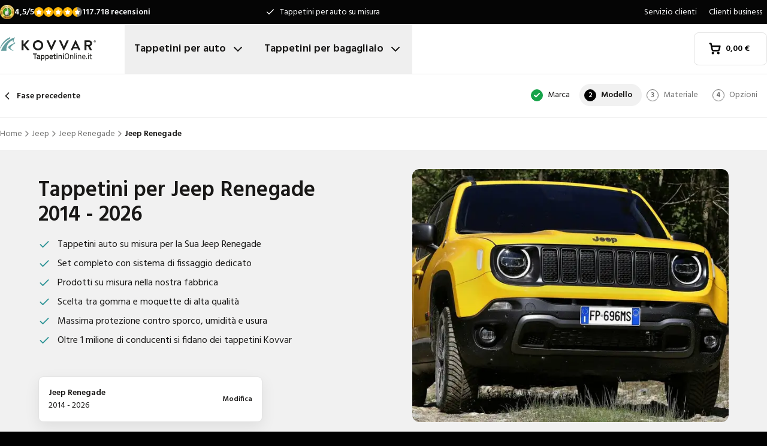

--- FILE ---
content_type: text/html; charset=utf-8
request_url: https://www.tappetinionline.it/tappetini/jeep/renegade/jeep-renegade-from-2014/
body_size: 34625
content:
<!DOCTYPE html><html lang="it"><head><meta charSet="utf-8"/><meta name="viewport" content="width=device-width, initial-scale=1"/><link rel="preload" as="image" href="/images/logos/logo-it-IT.svg" fetchPriority="high"/><link rel="preload" as="image" imageSrcSet="/_next/image/?url=https%3A%2F%2Fd7rh5s3nxmpy4.cloudfront.net%2FCMP4932%2F3%2FCT57065BI16678_cm_type_5344_Jeep_Renegade_2014_2024_IMD.jpg&amp;w=16&amp;q=60 16w, /_next/image/?url=https%3A%2F%2Fd7rh5s3nxmpy4.cloudfront.net%2FCMP4932%2F3%2FCT57065BI16678_cm_type_5344_Jeep_Renegade_2014_2024_IMD.jpg&amp;w=32&amp;q=60 32w, /_next/image/?url=https%3A%2F%2Fd7rh5s3nxmpy4.cloudfront.net%2FCMP4932%2F3%2FCT57065BI16678_cm_type_5344_Jeep_Renegade_2014_2024_IMD.jpg&amp;w=48&amp;q=60 48w, /_next/image/?url=https%3A%2F%2Fd7rh5s3nxmpy4.cloudfront.net%2FCMP4932%2F3%2FCT57065BI16678_cm_type_5344_Jeep_Renegade_2014_2024_IMD.jpg&amp;w=64&amp;q=60 64w, /_next/image/?url=https%3A%2F%2Fd7rh5s3nxmpy4.cloudfront.net%2FCMP4932%2F3%2FCT57065BI16678_cm_type_5344_Jeep_Renegade_2014_2024_IMD.jpg&amp;w=96&amp;q=60 96w, /_next/image/?url=https%3A%2F%2Fd7rh5s3nxmpy4.cloudfront.net%2FCMP4932%2F3%2FCT57065BI16678_cm_type_5344_Jeep_Renegade_2014_2024_IMD.jpg&amp;w=128&amp;q=60 128w, /_next/image/?url=https%3A%2F%2Fd7rh5s3nxmpy4.cloudfront.net%2FCMP4932%2F3%2FCT57065BI16678_cm_type_5344_Jeep_Renegade_2014_2024_IMD.jpg&amp;w=256&amp;q=60 256w, /_next/image/?url=https%3A%2F%2Fd7rh5s3nxmpy4.cloudfront.net%2FCMP4932%2F3%2FCT57065BI16678_cm_type_5344_Jeep_Renegade_2014_2024_IMD.jpg&amp;w=384&amp;q=60 384w, /_next/image/?url=https%3A%2F%2Fd7rh5s3nxmpy4.cloudfront.net%2FCMP4932%2F3%2FCT57065BI16678_cm_type_5344_Jeep_Renegade_2014_2024_IMD.jpg&amp;w=640&amp;q=60 640w, /_next/image/?url=https%3A%2F%2Fd7rh5s3nxmpy4.cloudfront.net%2FCMP4932%2F3%2FCT57065BI16678_cm_type_5344_Jeep_Renegade_2014_2024_IMD.jpg&amp;w=750&amp;q=60 750w, /_next/image/?url=https%3A%2F%2Fd7rh5s3nxmpy4.cloudfront.net%2FCMP4932%2F3%2FCT57065BI16678_cm_type_5344_Jeep_Renegade_2014_2024_IMD.jpg&amp;w=828&amp;q=60 828w, /_next/image/?url=https%3A%2F%2Fd7rh5s3nxmpy4.cloudfront.net%2FCMP4932%2F3%2FCT57065BI16678_cm_type_5344_Jeep_Renegade_2014_2024_IMD.jpg&amp;w=1080&amp;q=60 1080w, /_next/image/?url=https%3A%2F%2Fd7rh5s3nxmpy4.cloudfront.net%2FCMP4932%2F3%2FCT57065BI16678_cm_type_5344_Jeep_Renegade_2014_2024_IMD.jpg&amp;w=1200&amp;q=60 1200w, /_next/image/?url=https%3A%2F%2Fd7rh5s3nxmpy4.cloudfront.net%2FCMP4932%2F3%2FCT57065BI16678_cm_type_5344_Jeep_Renegade_2014_2024_IMD.jpg&amp;w=1920&amp;q=60 1920w, /_next/image/?url=https%3A%2F%2Fd7rh5s3nxmpy4.cloudfront.net%2FCMP4932%2F3%2FCT57065BI16678_cm_type_5344_Jeep_Renegade_2014_2024_IMD.jpg&amp;w=2048&amp;q=60 2048w, /_next/image/?url=https%3A%2F%2Fd7rh5s3nxmpy4.cloudfront.net%2FCMP4932%2F3%2FCT57065BI16678_cm_type_5344_Jeep_Renegade_2014_2024_IMD.jpg&amp;w=3840&amp;q=60 3840w" imageSizes="(max-width: 1024px) 368px, (min-width: 1280px) 496px, (min-width: 1280px) 528px, 656px" fetchPriority="high"/><link rel="preload" as="image" imageSrcSet="/_next/image/?url=https%3A%2F%2Fd7rh5s3nxmpy4.cloudfront.net%2FCMP4932%2F1%2FGAQD1806BI4467_CM5401_Jeep_Renegade_2014_IMD.png&amp;w=128&amp;q=50 128w, /_next/image/?url=https%3A%2F%2Fd7rh5s3nxmpy4.cloudfront.net%2FCMP4932%2F1%2FGAQD1806BI4467_CM5401_Jeep_Renegade_2014_IMD.png&amp;w=256&amp;q=50 256w, /_next/image/?url=https%3A%2F%2Fd7rh5s3nxmpy4.cloudfront.net%2FCMP4932%2F1%2FGAQD1806BI4467_CM5401_Jeep_Renegade_2014_IMD.png&amp;w=384&amp;q=50 384w, /_next/image/?url=https%3A%2F%2Fd7rh5s3nxmpy4.cloudfront.net%2FCMP4932%2F1%2FGAQD1806BI4467_CM5401_Jeep_Renegade_2014_IMD.png&amp;w=640&amp;q=50 640w, /_next/image/?url=https%3A%2F%2Fd7rh5s3nxmpy4.cloudfront.net%2FCMP4932%2F1%2FGAQD1806BI4467_CM5401_Jeep_Renegade_2014_IMD.png&amp;w=750&amp;q=50 750w, /_next/image/?url=https%3A%2F%2Fd7rh5s3nxmpy4.cloudfront.net%2FCMP4932%2F1%2FGAQD1806BI4467_CM5401_Jeep_Renegade_2014_IMD.png&amp;w=828&amp;q=50 828w, /_next/image/?url=https%3A%2F%2Fd7rh5s3nxmpy4.cloudfront.net%2FCMP4932%2F1%2FGAQD1806BI4467_CM5401_Jeep_Renegade_2014_IMD.png&amp;w=1080&amp;q=50 1080w, /_next/image/?url=https%3A%2F%2Fd7rh5s3nxmpy4.cloudfront.net%2FCMP4932%2F1%2FGAQD1806BI4467_CM5401_Jeep_Renegade_2014_IMD.png&amp;w=1200&amp;q=50 1200w, /_next/image/?url=https%3A%2F%2Fd7rh5s3nxmpy4.cloudfront.net%2FCMP4932%2F1%2FGAQD1806BI4467_CM5401_Jeep_Renegade_2014_IMD.png&amp;w=1920&amp;q=50 1920w, /_next/image/?url=https%3A%2F%2Fd7rh5s3nxmpy4.cloudfront.net%2FCMP4932%2F1%2FGAQD1806BI4467_CM5401_Jeep_Renegade_2014_IMD.png&amp;w=2048&amp;q=50 2048w, /_next/image/?url=https%3A%2F%2Fd7rh5s3nxmpy4.cloudfront.net%2FCMP4932%2F1%2FGAQD1806BI4467_CM5401_Jeep_Renegade_2014_IMD.png&amp;w=3840&amp;q=50 3840w" imageSizes="(max-width: 768px) 25vw, (max-width: 1024px) 40vw, 20vw" fetchPriority="high"/><link rel="preload" as="image" imageSrcSet="/_next/image/?url=https%3A%2F%2Fd7rh5s3nxmpy4.cloudfront.net%2FCMP4932%2F1%2FGAQD8820BI9679_CM8215_Jeep_Renegade_2014_IMD.png&amp;w=128&amp;q=50 128w, /_next/image/?url=https%3A%2F%2Fd7rh5s3nxmpy4.cloudfront.net%2FCMP4932%2F1%2FGAQD8820BI9679_CM8215_Jeep_Renegade_2014_IMD.png&amp;w=256&amp;q=50 256w, /_next/image/?url=https%3A%2F%2Fd7rh5s3nxmpy4.cloudfront.net%2FCMP4932%2F1%2FGAQD8820BI9679_CM8215_Jeep_Renegade_2014_IMD.png&amp;w=384&amp;q=50 384w, /_next/image/?url=https%3A%2F%2Fd7rh5s3nxmpy4.cloudfront.net%2FCMP4932%2F1%2FGAQD8820BI9679_CM8215_Jeep_Renegade_2014_IMD.png&amp;w=640&amp;q=50 640w, /_next/image/?url=https%3A%2F%2Fd7rh5s3nxmpy4.cloudfront.net%2FCMP4932%2F1%2FGAQD8820BI9679_CM8215_Jeep_Renegade_2014_IMD.png&amp;w=750&amp;q=50 750w, /_next/image/?url=https%3A%2F%2Fd7rh5s3nxmpy4.cloudfront.net%2FCMP4932%2F1%2FGAQD8820BI9679_CM8215_Jeep_Renegade_2014_IMD.png&amp;w=828&amp;q=50 828w, /_next/image/?url=https%3A%2F%2Fd7rh5s3nxmpy4.cloudfront.net%2FCMP4932%2F1%2FGAQD8820BI9679_CM8215_Jeep_Renegade_2014_IMD.png&amp;w=1080&amp;q=50 1080w, /_next/image/?url=https%3A%2F%2Fd7rh5s3nxmpy4.cloudfront.net%2FCMP4932%2F1%2FGAQD8820BI9679_CM8215_Jeep_Renegade_2014_IMD.png&amp;w=1200&amp;q=50 1200w, /_next/image/?url=https%3A%2F%2Fd7rh5s3nxmpy4.cloudfront.net%2FCMP4932%2F1%2FGAQD8820BI9679_CM8215_Jeep_Renegade_2014_IMD.png&amp;w=1920&amp;q=50 1920w, /_next/image/?url=https%3A%2F%2Fd7rh5s3nxmpy4.cloudfront.net%2FCMP4932%2F1%2FGAQD8820BI9679_CM8215_Jeep_Renegade_2014_IMD.png&amp;w=2048&amp;q=50 2048w, /_next/image/?url=https%3A%2F%2Fd7rh5s3nxmpy4.cloudfront.net%2FCMP4932%2F1%2FGAQD8820BI9679_CM8215_Jeep_Renegade_2014_IMD.png&amp;w=3840&amp;q=50 3840w" imageSizes="(max-width: 768px) 25vw, (max-width: 1024px) 40vw, 20vw" fetchPriority="high"/><link rel="stylesheet" href="/_next/static/css/62a628f66bf602e7.css" data-precedence="next"/><link rel="stylesheet" href="/_next/static/css/b21adb085386fb47.css" data-precedence="next"/><link rel="preload" as="script" fetchPriority="low" href="/_next/static/chunks/webpack-2110f3c58792487e.js"/><script src="/_next/static/chunks/fd9d1056-be4cd2fbf2f2fd0f.js" async=""></script><script src="/_next/static/chunks/3235-4ec8350244aed764.js" async=""></script><script src="/_next/static/chunks/main-app-eb969b5e77b311be.js" async=""></script><script src="/_next/static/chunks/app/global-error-20b66e27393a8a58.js" async=""></script><script src="/_next/static/chunks/9661-14c5a5646f60185e.js" async=""></script><script src="/_next/static/chunks/8283-2eb513e6e0a676a4.js" async=""></script><script src="/_next/static/chunks/8064-dd8ab39a70698f3e.js" async=""></script><script src="/_next/static/chunks/6880-09f0054f31a00c0a.js" async=""></script><script src="/_next/static/chunks/7980-6c26c8e76f119d0a.js" async=""></script><script src="/_next/static/chunks/app/%5Blocale%5D/(shop)/carmats/%5Bmake%5D/%5Bmodel%5D/%5Btype%5D/page-856f33b64217a138.js" async=""></script><script src="/_next/static/chunks/app/%5Blocale%5D/(shop)/error-006d91119b60f339.js" async=""></script><script src="/_next/static/chunks/3788-148f322bebe1bc2d.js" async=""></script><script src="/_next/static/chunks/app/%5Blocale%5D/layout-7313a15fcfe463f5.js" async=""></script><script src="/_next/static/chunks/5532-784f4b412ff944b2.js" async=""></script><script src="/_next/static/chunks/app/%5Blocale%5D/(shop)/layout-671395f539886dcd.js" async=""></script><link rel="preconnect" href="https://cms.justcarpets.eu"/><link rel="preconnect" href="https://d7rh5s3nxmpy4.cloudfront.net"/><link rel="icon" href="/icon.ico" sizes="any"/><title>Tappetini per Jeep Renegade | 2014 - 2026 | Sagoma originale</title><meta name="description" content="Tappeti per le Jeep Renegade di alta qualità ✓ in forma originale ✓ Soddisfatti o rimborsati ✓ Consegne brevi ✓ Garanzia 100% ✓ Produzione Propria ✓ Ordina subito online!"/><link rel="canonical" href="https://www.tappetinionline.it/tappetini/jeep/renegade/jeep-renegade-from-2014/"/><link rel="alternate" hrefLang="pl-PL" href="https://www.motodywaniki.pl/dywaniki/jeep/renegade/jeep-renegade-from-2014/"/><link rel="alternate" hrefLang="nl-NL" href="https://www.justcarpets.nl/automatten/jeep/renegade/jeep-renegade-from-2014/"/><link rel="alternate" hrefLang="fr-FR" href="https://www.tapisvoiture.fr/tapis/jeep/renegade/jeep-renegade-from-2014/"/><link rel="alternate" hrefLang="de-DE" href="https://www.onlinefussmatten.de/fussmatte/jeep/renegade/jeep-renegade-from-2014/"/><link rel="alternate" hrefLang="es-ES" href="https://www.soloalfombrillas.es/alfombrillas-de-coche/jeep/renegade/jeep-renegade-from-2014/"/><link rel="alternate" hrefLang="it-IT" href="https://www.tappetinionline.it/tappetini/jeep/renegade/jeep-renegade-from-2014/"/><link rel="alternate" hrefLang="sv-SE" href="https://www.bilmattor.com/bilmattor/jeep/renegade/jeep-renegade-from-2014/"/><link rel="alternate" hrefLang="da-DK" href="https://www.bilmaatteronline.dk/bilmaatter/jeep/renegade/jeep-renegade-from-2014/"/><link rel="alternate" hrefLang="fi-FI" href="https://www.autonmatot.fi/automatot/jeep/renegade/jeep-renegade-from-2014/"/><link rel="alternate" hrefLang="nb-NO" href="https://www.bilmatter.com/bilmatter/jeep/renegade/jeep-renegade-from-2014/"/><meta property="og:title" content="Tappetini per Jeep Renegade | 2014 - 2026 | Sagoma originale"/><meta property="og:description" content="Tappeti per le Jeep Renegade di alta qualità ✓ in forma originale ✓ Soddisfatti o rimborsati ✓ Consegne brevi ✓ Garanzia 100% ✓ Produzione Propria ✓ Ordina subito online!"/><meta property="og:url" content="https://www.tappetinionline.it/tappetini/jeep/renegade/jeep-renegade-from-2014/"/><meta property="og:locale" content="it_IT"/><meta property="og:image" content="https://d7rh5s3nxmpy4.cloudfront.net/CMP4932/3/CT57065BI16678_cm_type_5344_Jeep_Renegade_2014_2024_IMD.jpg"/><meta property="og:type" content="website"/><meta name="twitter:card" content="summary_large_image"/><meta name="twitter:title" content="Tappetini per Jeep Renegade | 2014 - 2026 | Sagoma originale"/><meta name="twitter:description" content="Tappeti per le Jeep Renegade di alta qualità ✓ in forma originale ✓ Soddisfatti o rimborsati ✓ Consegne brevi ✓ Garanzia 100% ✓ Produzione Propria ✓ Ordina subito online!"/><meta name="twitter:image" content="https://d7rh5s3nxmpy4.cloudfront.net/CMP4932/3/CT57065BI16678_cm_type_5344_Jeep_Renegade_2014_2024_IMD.jpg"/><meta name="next-size-adjust"/><script src="/_next/static/chunks/polyfills-78c92fac7aa8fdd8.js" noModule=""></script></head><body class="__className_1a4da7 flex min-h-screen flex-col"><noscript><iframe src="https://log.tappetinionline.it/ns.html?id=GTM-PPXQCWF" height="0" width="0" style="display:none;visibility:hidden"></iframe></noscript><header id="page-header" class="sticky top-0 z-30 border-b border-primary-lightest bg-white"><div class="bg-primary-darkest text-sm text-typography-on-color"><div class="container mx-auto flex min-h-10 grid-cols-[1fr_1fr_1fr] items-center justify-center py-2 lg:grid"><div class="min-h-[21px] min-w-36"></div><ul class="bg-topbar relative text-center hidden grow items-center lg:flex"><li class="absolute inset-0 flex items-center justify-center px-4 text-center text-sm transition-opacity opacity-1"><svg xmlns="http://www.w3.org/2000/svg" width="24" height="24" viewBox="0 0 24 24" fill="none" stroke="currentColor" stroke-width="2" stroke-linecap="round" stroke-linejoin="round" class="lucide lucide-check mr-2 h-4 w-4 text-white" aria-hidden="true"><path d="M20 6 9 17l-5-5"></path></svg> <!-- -->Tappetini per auto su misura</li><li class="absolute inset-0 flex items-center justify-center px-4 text-center text-sm transition-opacity opacity-0"><svg xmlns="http://www.w3.org/2000/svg" width="24" height="24" viewBox="0 0 24 24" fill="none" stroke="currentColor" stroke-width="2" stroke-linecap="round" stroke-linejoin="round" class="lucide lucide-check mr-2 h-4 w-4 text-white" aria-hidden="true"><path d="M20 6 9 17l-5-5"></path></svg> <!-- -->Vestibilità originale garantita</li><li class="absolute inset-0 flex items-center justify-center px-4 text-center text-sm transition-opacity opacity-0"><svg xmlns="http://www.w3.org/2000/svg" width="24" height="24" viewBox="0 0 24 24" fill="none" stroke="currentColor" stroke-width="2" stroke-linecap="round" stroke-linejoin="round" class="lucide lucide-check mr-2 h-4 w-4 text-white" aria-hidden="true"><path d="M20 6 9 17l-5-5"></path></svg> <!-- -->Consegna rapida</li></ul><ul class="hidden justify-end space-x-1 lg:flex"><li><a target="_blank" class="px-2" href="https://www.tappetinionline.it/servizio-clienti/">Servizio clienti</a></li><li><a target="_blank" class="px-2" href="https://www.tappetinionline.it/servizio-clienti/clientibusiness">Clienti business</a></li></ul></div></div><div class="container mx-auto flex items-center justify-between px-4 py-4 lg:px-0 lg:py-0"><div class="flex items-center justify-between"><button aria-label="Apri navigazione" class="mr-6 lg:hidden" data-cy="mobile-menu-button"><svg xmlns="http://www.w3.org/2000/svg" width="24" height="24" viewBox="0 0 24 24" fill="none" stroke="currentColor" stroke-width="2" stroke-linecap="round" stroke-linejoin="round" class="lucide lucide-menu" aria-hidden="true"><line x1="4" x2="20" y1="12" y2="12"></line><line x1="4" x2="20" y1="6" y2="6"></line><line x1="4" x2="20" y1="18" y2="18"></line></svg></button><a aria-label="Home" href="/"><img alt="" fetchPriority="high" width="160" height="41" decoding="async" data-nimg="1" class="w-32 lg:mr-12 lg:w-40" style="color:transparent" src="/images/logos/logo-it-IT.svg"/></a><ul class="flex hidden lg:flex"><li><button id="carmats-title" class="flex items-center px-4 py-7 text-lg font-semibold hover:text-gray-700" aria-expanded="false" aria-controls="carmats-title" data-cy="navigation-item">Tappetini per auto<svg xmlns="http://www.w3.org/2000/svg" width="24" height="24" viewBox="0 0 24 24" fill="none" stroke="currentColor" stroke-width="2" stroke-linecap="round" stroke-linejoin="round" class="lucide lucide-chevron-down ml-2"><path d="m6 9 6 6 6-6"></path></svg></button></li><li><button id="trunkmats-title" class="flex items-center px-4 py-7 text-lg font-semibold hover:text-gray-700" aria-expanded="false" aria-controls="trunkmats-title" data-cy="navigation-item">Tappetini per bagagliaio<svg xmlns="http://www.w3.org/2000/svg" width="24" height="24" viewBox="0 0 24 24" fill="none" stroke="currentColor" stroke-width="2" stroke-linecap="round" stroke-linejoin="round" class="lucide lucide-chevron-down ml-2"><path d="m6 9 6 6 6-6"></path></svg></button></li></ul></div><a class="flex items-center rounded border border-gray-100 bg-white px-4 py-3 text-sm font-semibold text-black transition hover:bg-gray-50 lg:rounded-lg lg:px-6 lg:py-4" href="/checkout/cart/"><div class="flex min-h-[21px] min-w-[72px] justify-start gap-1"><div class="relative"><svg xmlns="http://www.w3.org/2000/svg" width="24" height="24" viewBox="0 0 24 24" fill="none" stroke="currentColor" stroke-width="3" stroke-linecap="round" stroke-linejoin="round" class="lucide lucide-shopping-cart mr-2 h-5 w-5" aria-hidden="true"><circle cx="8" cy="21" r="1"></circle><circle cx="19" cy="21" r="1"></circle><path d="M2.05 2.05h2l2.66 12.42a2 2 0 0 0 2 1.58h9.78a2 2 0 0 0 1.95-1.57l1.65-7.43H5.12"></path></svg></div><dl><dt class="sr-only">Totale nel carrello<!-- -->:</dt><dd></dd></dl></div></a></div><dialog class="Dialog_dialog___mImv FlyIn_fly-in__LO0Tj" data-full-screen="true"><header class="mb-8 flex items-center justify-between border-b border-primary-lightest p-4"><img alt="" loading="lazy" width="90" height="32" decoding="async" data-nimg="1" class="h-8 w-24" style="color:transparent" src="/images/logos/logo-it-IT.svg"/><form method="dialog"><button class="p-2"><svg xmlns="http://www.w3.org/2000/svg" width="24" height="24" viewBox="0 0 24 24" fill="none" stroke="currentColor" stroke-width="2" stroke-linecap="round" stroke-linejoin="round" class="lucide lucide-x" aria-hidden="true"><path d="M18 6 6 18"></path><path d="m6 6 12 12"></path></svg></button></form></header><div class="flex-grow overflow-y-auto p-4" data-cy="mobile-menu"><nav class="mb-8"><h2 class="mb-2 text-xs text-typography-on-white-lightest">I nostri prodotti</h2><div><button type="button" class="py-2 text-xl font-semibold" data-cy="drilldown-menu-button">Tappetini per auto</button><div class="absolute inset-0 max-h-full overflow-y-auto bg-white pb-5 transition-transform translate-x-full"><button class="sticky top-0 flex w-full items-center border-b border-primary-lightest bg-white p-4 text-sm font-semibold" type="button" data-cy="drilldown-back-button"><svg xmlns="http://www.w3.org/2000/svg" width="20" height="24" viewBox="0 0 24 24" fill="none" stroke="currentColor" stroke-width="2" stroke-linecap="round" stroke-linejoin="round" class="lucide lucide-chevron-left mr-2" aria-hidden="true"><path d="m15 18-6-6 6-6"></path></svg>Terug</button><span class="block px-4 py-3 text-xs font-semibold text-typography-on-white-lightest">Tappetini per auto</span><div><strong class="block bg-gray-50 px-4 py-3 font-semibold uppercase text-typography-on-white lg:mb-2 lg:bg-transparent lg:p-0 lg:normal-case lg:text-typography-on-white-lighter">Marchi popolari</strong><ul><li class="border-b border-primary-lightest lg:border-0"><a class="block px-4 py-3 capitalize lg:px-0 lg:py-1 lg:hover:underline" href="/tappetini/audi/">Audi</a></li><li class="border-b border-primary-lightest lg:border-0"><a class="block px-4 py-3 capitalize lg:px-0 lg:py-1 lg:hover:underline" href="/tappetini/bmw/">BMW</a></li><li class="border-b border-primary-lightest lg:border-0"><a class="block px-4 py-3 capitalize lg:px-0 lg:py-1 lg:hover:underline" href="/tappetini/fiat/">Fiat</a></li><li class="border-b border-primary-lightest lg:border-0"><a class="block px-4 py-3 capitalize lg:px-0 lg:py-1 lg:hover:underline" href="/tappetini/ford/">Ford</a></li><li class="border-b border-primary-lightest lg:border-0"><a class="block px-4 py-3 capitalize lg:px-0 lg:py-1 lg:hover:underline" href="/tappetini/mercedes/">Mercedes</a></li><li class="border-b border-primary-lightest lg:border-0"><a class="block px-4 py-3 capitalize lg:px-0 lg:py-1 lg:hover:underline" href="/tappetini/opel/">Opel</a></li><li class="border-b border-primary-lightest lg:border-0"><a class="block px-4 py-3 capitalize lg:px-0 lg:py-1 lg:hover:underline" href="/tappetini/renault/">Renault</a></li><li class="border-b border-primary-lightest lg:border-0"><a class="block px-4 py-3 capitalize lg:px-0 lg:py-1 lg:hover:underline" href="/tappetini/toyota/">Toyota</a></li><li class="border-b border-primary-lightest lg:border-0"><a class="block px-4 py-3 capitalize lg:px-0 lg:py-1 lg:hover:underline" href="/tappetini/volkswagen/">Volkswagen</a></li><li class="border-b border-primary-lightest lg:border-0"><a class="block px-4 py-3 capitalize lg:px-0 lg:py-1 lg:hover:underline" href="/tappetini/volvo/">Volvo</a></li></ul></div><ul><li class="block bg-gray-50 px-4 py-3 font-semibold uppercase text-typography-on-white">a</li><li class="border-t border-gray-50"><div><a class="block px-4 py-3 capitalize" data-cy="drilldown-menu-link" href="/tappetini/abarth/">Abarth</a></div></li><li class="border-t border-gray-50"><div><a class="block px-4 py-3 capitalize" data-cy="drilldown-menu-link" href="/tappetini/aiways/">Aiways</a></div></li><li class="border-t border-gray-50"><div><a class="block px-4 py-3 capitalize" data-cy="drilldown-menu-link" href="/tappetini/aixam/">Aixam</a></div></li><li class="border-t border-gray-50"><div><a class="block px-4 py-3 capitalize" data-cy="drilldown-menu-link" href="/tappetini/alfa-romeo/">Alfa Romeo</a></div></li><li class="border-t border-gray-50"><div><a class="block px-4 py-3 capitalize" data-cy="drilldown-menu-link" href="/tappetini/alpine/">Alpine</a></div></li><li class="border-t border-gray-50"><div><a class="block px-4 py-3 capitalize" data-cy="drilldown-menu-link" href="/tappetini/aston-martin/">Aston Martin</a></div></li><li class="border-t border-gray-50"><div><a class="block px-4 py-3 capitalize" data-cy="drilldown-menu-link" href="/tappetini/audi/">Audi</a></div></li><li class="block bg-gray-50 px-4 py-3 font-semibold uppercase text-typography-on-white">b</li><li class="border-t border-gray-50"><div><a class="block px-4 py-3 capitalize" data-cy="drilldown-menu-link" href="/tappetini/bmw/">BMW</a></div></li><li class="border-t border-gray-50"><div><a class="block px-4 py-3 capitalize" data-cy="drilldown-menu-link" href="/tappetini/byd/">BYD</a></div></li><li class="border-t border-gray-50"><div><a class="block px-4 py-3 capitalize" data-cy="drilldown-menu-link" href="/tappetini/bentley/">Bentley</a></div></li><li class="block bg-gray-50 px-4 py-3 font-semibold uppercase text-typography-on-white">c</li><li class="border-t border-gray-50"><div><a class="block px-4 py-3 capitalize" data-cy="drilldown-menu-link" href="/tappetini/cadillac/">Cadillac</a></div></li><li class="border-t border-gray-50"><div><a class="block px-4 py-3 capitalize" data-cy="drilldown-menu-link" href="/tappetini/chatenet/">Chatenet</a></div></li><li class="border-t border-gray-50"><div><a class="block px-4 py-3 capitalize" data-cy="drilldown-menu-link" href="/tappetini/chevrolet/">Chevrolet</a></div></li><li class="border-t border-gray-50"><div><a class="block px-4 py-3 capitalize" data-cy="drilldown-menu-link" href="/tappetini/chrysler/">Chrysler</a></div></li><li class="border-t border-gray-50"><div><a class="block px-4 py-3 capitalize" data-cy="drilldown-menu-link" href="/tappetini/citroen/">Citroën</a></div></li><li class="border-t border-gray-50"><div><a class="block px-4 py-3 capitalize" data-cy="drilldown-menu-link" href="/tappetini/cupra/">Cupra</a></div></li><li class="block bg-gray-50 px-4 py-3 font-semibold uppercase text-typography-on-white">d</li><li class="border-t border-gray-50"><div><a class="block px-4 py-3 capitalize" data-cy="drilldown-menu-link" href="/tappetini/daf/">DAF</a></div></li><li class="border-t border-gray-50"><div><a class="block px-4 py-3 capitalize" data-cy="drilldown-menu-link" href="/tappetini/dfsk/">DFSK</a></div></li><li class="border-t border-gray-50"><div><a class="block px-4 py-3 capitalize" data-cy="drilldown-menu-link" href="/tappetini/dr/">DR</a></div></li><li class="border-t border-gray-50"><div><a class="block px-4 py-3 capitalize" data-cy="drilldown-menu-link" href="/tappetini/ds/">DS</a></div></li><li class="border-t border-gray-50"><div><a class="block px-4 py-3 capitalize" data-cy="drilldown-menu-link" href="/tappetini/dacia/">Dacia</a></div></li><li class="border-t border-gray-50"><div><a class="block px-4 py-3 capitalize" data-cy="drilldown-menu-link" href="/tappetini/daihatsu/">Daihatsu</a></div></li><li class="border-t border-gray-50"><div><a class="block px-4 py-3 capitalize" data-cy="drilldown-menu-link" href="/tappetini/dodge/">Dodge</a></div></li><li class="border-t border-gray-50"><div><a class="block px-4 py-3 capitalize" data-cy="drilldown-menu-link" href="/tappetini/dongfeng/">Dongfeng</a></div></li><li class="block bg-gray-50 px-4 py-3 font-semibold uppercase text-typography-on-white">e</li><li class="border-t border-gray-50"><div><a class="block px-4 py-3 capitalize" data-cy="drilldown-menu-link" href="/tappetini/emc/">EMC</a></div></li><li class="border-t border-gray-50"><div><a class="block px-4 py-3 capitalize" data-cy="drilldown-menu-link" href="/tappetini/evo/">EVO</a></div></li><li class="block bg-gray-50 px-4 py-3 font-semibold uppercase text-typography-on-white">f</li><li class="border-t border-gray-50"><div><a class="block px-4 py-3 capitalize" data-cy="drilldown-menu-link" href="/tappetini/ferrari/">Ferrari</a></div></li><li class="border-t border-gray-50"><div><a class="block px-4 py-3 capitalize" data-cy="drilldown-menu-link" href="/tappetini/fiat/">Fiat</a></div></li><li class="border-t border-gray-50"><div><a class="block px-4 py-3 capitalize" data-cy="drilldown-menu-link" href="/tappetini/fisker/">Fisker</a></div></li><li class="border-t border-gray-50"><div><a class="block px-4 py-3 capitalize" data-cy="drilldown-menu-link" href="/tappetini/ford/">Ford</a></div></li><li class="block bg-gray-50 px-4 py-3 font-semibold uppercase text-typography-on-white">g</li><li class="border-t border-gray-50"><div><a class="block px-4 py-3 capitalize" data-cy="drilldown-menu-link" href="/tappetini/gwm/">GWM</a></div></li><li class="border-t border-gray-50"><div><a class="block px-4 py-3 capitalize" data-cy="drilldown-menu-link" href="/tappetini/genesis/">Genesis</a></div></li><li class="block bg-gray-50 px-4 py-3 font-semibold uppercase text-typography-on-white">h</li><li class="border-t border-gray-50"><div><a class="block px-4 py-3 capitalize" data-cy="drilldown-menu-link" href="/tappetini/honda/">Honda</a></div></li><li class="border-t border-gray-50"><div><a class="block px-4 py-3 capitalize" data-cy="drilldown-menu-link" href="/tappetini/hongqi/">Hongqi</a></div></li><li class="border-t border-gray-50"><div><a class="block px-4 py-3 capitalize" data-cy="drilldown-menu-link" href="/tappetini/hyundai/">Hyundai</a></div></li><li class="block bg-gray-50 px-4 py-3 font-semibold uppercase text-typography-on-white">i</li><li class="border-t border-gray-50"><div><a class="block px-4 py-3 capitalize" data-cy="drilldown-menu-link" href="/tappetini/ickx/">ICKX</a></div></li><li class="border-t border-gray-50"><div><a class="block px-4 py-3 capitalize" data-cy="drilldown-menu-link" href="/tappetini/ineos/">Ineos</a></div></li><li class="border-t border-gray-50"><div><a class="block px-4 py-3 capitalize" data-cy="drilldown-menu-link" href="/tappetini/infiniti/">Infiniti</a></div></li><li class="border-t border-gray-50"><div><a class="block px-4 py-3 capitalize" data-cy="drilldown-menu-link" href="/tappetini/isuzu/">Isuzu</a></div></li><li class="border-t border-gray-50"><div><a class="block px-4 py-3 capitalize" data-cy="drilldown-menu-link" href="/tappetini/iveco/">Iveco</a></div></li><li class="block bg-gray-50 px-4 py-3 font-semibold uppercase text-typography-on-white">j</li><li class="border-t border-gray-50"><div><a class="block px-4 py-3 capitalize" data-cy="drilldown-menu-link" href="/tappetini/jac/">JAC</a></div></li><li class="border-t border-gray-50"><div><a class="block px-4 py-3 capitalize" data-cy="drilldown-menu-link" href="/tappetini/jaecoo/">Jaecoo</a></div></li><li class="border-t border-gray-50"><div><a class="block px-4 py-3 capitalize" data-cy="drilldown-menu-link" href="/tappetini/jaguar/">Jaguar</a></div></li><li class="border-t border-gray-50"><div><a class="block px-4 py-3 capitalize" data-cy="drilldown-menu-link" href="/tappetini/jeep/">Jeep</a></div></li><li class="block bg-gray-50 px-4 py-3 font-semibold uppercase text-typography-on-white">k</li><li class="border-t border-gray-50"><div><a class="block px-4 py-3 capitalize" data-cy="drilldown-menu-link" href="/tappetini/kia/">Kia</a></div></li><li class="block bg-gray-50 px-4 py-3 font-semibold uppercase text-typography-on-white">l</li><li class="border-t border-gray-50"><div><a class="block px-4 py-3 capitalize" data-cy="drilldown-menu-link" href="/tappetini/lada/">Lada</a></div></li><li class="border-t border-gray-50"><div><a class="block px-4 py-3 capitalize" data-cy="drilldown-menu-link" href="/tappetini/lamborghini/">Lamborghini</a></div></li><li class="border-t border-gray-50"><div><a class="block px-4 py-3 capitalize" data-cy="drilldown-menu-link" href="/tappetini/lancia/">Lancia</a></div></li><li class="border-t border-gray-50"><div><a class="block px-4 py-3 capitalize" data-cy="drilldown-menu-link" href="/tappetini/land-rover/">Land Rover</a></div></li><li class="border-t border-gray-50"><div><a class="block px-4 py-3 capitalize" data-cy="drilldown-menu-link" href="/tappetini/leapmotor/">Leapmotor</a></div></li><li class="border-t border-gray-50"><div><a class="block px-4 py-3 capitalize" data-cy="drilldown-menu-link" href="/tappetini/lexus/">Lexus</a></div></li><li class="border-t border-gray-50"><div><a class="block px-4 py-3 capitalize" data-cy="drilldown-menu-link" href="/tappetini/ligier/">Ligier</a></div></li><li class="border-t border-gray-50"><div><a class="block px-4 py-3 capitalize" data-cy="drilldown-menu-link" href="/tappetini/lotus/">Lotus</a></div></li><li class="border-t border-gray-50"><div><a class="block px-4 py-3 capitalize" data-cy="drilldown-menu-link" href="/tappetini/lynk-co/">Lynk &amp; Co</a></div></li><li class="block bg-gray-50 px-4 py-3 font-semibold uppercase text-typography-on-white">m</li><li class="border-t border-gray-50"><div><a class="block px-4 py-3 capitalize" data-cy="drilldown-menu-link" href="/tappetini/man/">MAN</a></div></li><li class="border-t border-gray-50"><div><a class="block px-4 py-3 capitalize" data-cy="drilldown-menu-link" href="/tappetini/mg/">MG</a></div></li><li class="border-t border-gray-50"><div><a class="block px-4 py-3 capitalize" data-cy="drilldown-menu-link" href="/tappetini/maserati/">Maserati</a></div></li><li class="border-t border-gray-50"><div><a class="block px-4 py-3 capitalize" data-cy="drilldown-menu-link" href="/tappetini/maxus/">Maxus</a></div></li><li class="border-t border-gray-50"><div><a class="block px-4 py-3 capitalize" data-cy="drilldown-menu-link" href="/tappetini/mazda/">Mazda</a></div></li><li class="border-t border-gray-50"><div><a class="block px-4 py-3 capitalize" data-cy="drilldown-menu-link" href="/tappetini/mclaren/">McLaren</a></div></li><li class="border-t border-gray-50"><div><a class="block px-4 py-3 capitalize" data-cy="drilldown-menu-link" href="/tappetini/mercedes/">Mercedes</a></div></li><li class="border-t border-gray-50"><div><a class="block px-4 py-3 capitalize" data-cy="drilldown-menu-link" href="/tappetini/microcar/">Microcar</a></div></li><li class="border-t border-gray-50"><div><a class="block px-4 py-3 capitalize" data-cy="drilldown-menu-link" href="/tappetini/mini/">Mini</a></div></li><li class="border-t border-gray-50"><div><a class="block px-4 py-3 capitalize" data-cy="drilldown-menu-link" href="/tappetini/mitsubishi/">Mitsubishi</a></div></li><li class="block bg-gray-50 px-4 py-3 font-semibold uppercase text-typography-on-white">n</li><li class="border-t border-gray-50"><div><a class="block px-4 py-3 capitalize" data-cy="drilldown-menu-link" href="/tappetini/nio/">Nio</a></div></li><li class="border-t border-gray-50"><div><a class="block px-4 py-3 capitalize" data-cy="drilldown-menu-link" href="/tappetini/nissan/">Nissan</a></div></li><li class="block bg-gray-50 px-4 py-3 font-semibold uppercase text-typography-on-white">o</li><li class="border-t border-gray-50"><div><a class="block px-4 py-3 capitalize" data-cy="drilldown-menu-link" href="/tappetini/omoda/">Omoda</a></div></li><li class="border-t border-gray-50"><div><a class="block px-4 py-3 capitalize" data-cy="drilldown-menu-link" href="/tappetini/opel/">Opel</a></div></li><li class="block bg-gray-50 px-4 py-3 font-semibold uppercase text-typography-on-white">p</li><li class="border-t border-gray-50"><div><a class="block px-4 py-3 capitalize" data-cy="drilldown-menu-link" href="/tappetini/peugeot/">Peugeot</a></div></li><li class="border-t border-gray-50"><div><a class="block px-4 py-3 capitalize" data-cy="drilldown-menu-link" href="/tappetini/polestar/">Polestar</a></div></li><li class="border-t border-gray-50"><div><a class="block px-4 py-3 capitalize" data-cy="drilldown-menu-link" href="/tappetini/porsche/">Porsche</a></div></li><li class="block bg-gray-50 px-4 py-3 font-semibold uppercase text-typography-on-white">r</li><li class="border-t border-gray-50"><div><a class="block px-4 py-3 capitalize" data-cy="drilldown-menu-link" href="/tappetini/ram/">RAM</a></div></li><li class="border-t border-gray-50"><div><a class="block px-4 py-3 capitalize" data-cy="drilldown-menu-link" href="/tappetini/renault/">Renault</a></div></li><li class="border-t border-gray-50"><div><a class="block px-4 py-3 capitalize" data-cy="drilldown-menu-link" href="/tappetini/rolls-royce/">Rolls Royce</a></div></li><li class="border-t border-gray-50"><div><a class="block px-4 py-3 capitalize" data-cy="drilldown-menu-link" href="/tappetini/rover/">Rover</a></div></li><li class="block bg-gray-50 px-4 py-3 font-semibold uppercase text-typography-on-white">s</li><li class="border-t border-gray-50"><div><a class="block px-4 py-3 capitalize" data-cy="drilldown-menu-link" href="/tappetini/saab/">Saab</a></div></li><li class="border-t border-gray-50"><div><a class="block px-4 py-3 capitalize" data-cy="drilldown-menu-link" href="/tappetini/seat/">Seat</a></div></li><li class="border-t border-gray-50"><div><a class="block px-4 py-3 capitalize" data-cy="drilldown-menu-link" href="/tappetini/seres/">Seres</a></div></li><li class="border-t border-gray-50"><div><a class="block px-4 py-3 capitalize" data-cy="drilldown-menu-link" href="/tappetini/skoda/">Skoda</a></div></li><li class="border-t border-gray-50"><div><a class="block px-4 py-3 capitalize" data-cy="drilldown-menu-link" href="/tappetini/smart/">Smart</a></div></li><li class="border-t border-gray-50"><div><a class="block px-4 py-3 capitalize" data-cy="drilldown-menu-link" href="/tappetini/sportequipe/">Sportequipe</a></div></li><li class="border-t border-gray-50"><div><a class="block px-4 py-3 capitalize" data-cy="drilldown-menu-link" href="/tappetini/ssangyong/">SsangYong</a></div></li><li class="border-t border-gray-50"><div><a class="block px-4 py-3 capitalize" data-cy="drilldown-menu-link" href="/tappetini/subaru/">Subaru</a></div></li><li class="border-t border-gray-50"><div><a class="block px-4 py-3 capitalize" data-cy="drilldown-menu-link" href="/tappetini/suzuki/">Suzuki</a></div></li><li class="block bg-gray-50 px-4 py-3 font-semibold uppercase text-typography-on-white">t</li><li class="border-t border-gray-50"><div><a class="block px-4 py-3 capitalize" data-cy="drilldown-menu-link" href="/tappetini/tesla/">Tesla</a></div></li><li class="border-t border-gray-50"><div><a class="block px-4 py-3 capitalize" data-cy="drilldown-menu-link" href="/tappetini/toyota/">Toyota</a></div></li><li class="block bg-gray-50 px-4 py-3 font-semibold uppercase text-typography-on-white">v</li><li class="border-t border-gray-50"><div><a class="block px-4 py-3 capitalize" data-cy="drilldown-menu-link" href="/tappetini/vinfast/">Vinfast</a></div></li><li class="border-t border-gray-50"><div><a class="block px-4 py-3 capitalize" data-cy="drilldown-menu-link" href="/tappetini/volkswagen/">Volkswagen</a></div></li><li class="border-t border-gray-50"><div><a class="block px-4 py-3 capitalize" data-cy="drilldown-menu-link" href="/tappetini/volvo/">Volvo</a></div></li><li class="border-t border-gray-50"><div><a class="block px-4 py-3 capitalize" data-cy="drilldown-menu-link" href="/tappetini/voyah/">Voyah</a></div></li><li class="block bg-gray-50 px-4 py-3 font-semibold uppercase text-typography-on-white">x</li><li class="border-t border-gray-50"><div><a class="block px-4 py-3 capitalize" data-cy="drilldown-menu-link" href="/tappetini/xpeng/">Xpeng</a></div></li><li class="block bg-gray-50 px-4 py-3 font-semibold uppercase text-typography-on-white">z</li><li class="border-t border-gray-50"><div><a class="block px-4 py-3 capitalize" data-cy="drilldown-menu-link" href="/tappetini/zeekr/">Zeekr</a></div></li></ul></div></div><div><button type="button" class="py-2 text-xl font-semibold" data-cy="drilldown-menu-button">Tappetini per bagagliaio</button><div class="absolute inset-0 max-h-full overflow-y-auto bg-white pb-5 transition-transform translate-x-full"><button class="sticky top-0 flex w-full items-center border-b border-primary-lightest bg-white p-4 text-sm font-semibold" type="button" data-cy="drilldown-back-button"><svg xmlns="http://www.w3.org/2000/svg" width="20" height="24" viewBox="0 0 24 24" fill="none" stroke="currentColor" stroke-width="2" stroke-linecap="round" stroke-linejoin="round" class="lucide lucide-chevron-left mr-2" aria-hidden="true"><path d="m15 18-6-6 6-6"></path></svg>Terug</button><span class="block px-4 py-3 text-xs font-semibold text-typography-on-white-lightest">Tappetini per bagagliaio</span><div><strong class="block bg-gray-50 px-4 py-3 font-semibold uppercase text-typography-on-white lg:mb-2 lg:bg-transparent lg:p-0 lg:normal-case lg:text-typography-on-white-lighter">Marchi popolari</strong><ul><li class="border-b border-primary-lightest lg:border-0"><a class="block px-4 py-3 capitalize lg:px-0 lg:py-1 lg:hover:underline" href="/vasca-baule/audi/">Audi</a></li><li class="border-b border-primary-lightest lg:border-0"><a class="block px-4 py-3 capitalize lg:px-0 lg:py-1 lg:hover:underline" href="/vasca-baule/bmw/">BMW</a></li><li class="border-b border-primary-lightest lg:border-0"><a class="block px-4 py-3 capitalize lg:px-0 lg:py-1 lg:hover:underline" href="/vasca-baule/dr/">DR</a></li><li class="border-b border-primary-lightest lg:border-0"><a class="block px-4 py-3 capitalize lg:px-0 lg:py-1 lg:hover:underline" href="/vasca-baule/fiat/">Fiat</a></li><li class="border-b border-primary-lightest lg:border-0"><a class="block px-4 py-3 capitalize lg:px-0 lg:py-1 lg:hover:underline" href="/vasca-baule/ford/">Ford</a></li><li class="border-b border-primary-lightest lg:border-0"><a class="block px-4 py-3 capitalize lg:px-0 lg:py-1 lg:hover:underline" href="/vasca-baule/jeep/">Jeep</a></li><li class="border-b border-primary-lightest lg:border-0"><a class="block px-4 py-3 capitalize lg:px-0 lg:py-1 lg:hover:underline" href="/vasca-baule/mercedes/">Mercedes</a></li><li class="border-b border-primary-lightest lg:border-0"><a class="block px-4 py-3 capitalize lg:px-0 lg:py-1 lg:hover:underline" href="/vasca-baule/renault/">Renault</a></li><li class="border-b border-primary-lightest lg:border-0"><a class="block px-4 py-3 capitalize lg:px-0 lg:py-1 lg:hover:underline" href="/vasca-baule/volkswagen/">Volkswagen</a></li><li class="border-b border-primary-lightest lg:border-0"><a class="block px-4 py-3 capitalize lg:px-0 lg:py-1 lg:hover:underline" href="/vasca-baule/volvo/">Volvo</a></li></ul></div><ul><li class="block bg-gray-50 px-4 py-3 font-semibold uppercase text-typography-on-white">a</li><li class="border-t border-gray-50"><div><a class="block px-4 py-3 capitalize" data-cy="drilldown-menu-link" href="/vasca-baule/abarth/">Abarth</a></div></li><li class="border-t border-gray-50"><div><a class="block px-4 py-3 capitalize" data-cy="drilldown-menu-link" href="/vasca-baule/aiways/">Aiways</a></div></li><li class="border-t border-gray-50"><div><a class="block px-4 py-3 capitalize" data-cy="drilldown-menu-link" href="/vasca-baule/alfa-romeo/">Alfa Romeo</a></div></li><li class="border-t border-gray-50"><div><a class="block px-4 py-3 capitalize" data-cy="drilldown-menu-link" href="/vasca-baule/alpine/">Alpine</a></div></li><li class="border-t border-gray-50"><div><a class="block px-4 py-3 capitalize" data-cy="drilldown-menu-link" href="/vasca-baule/aston-martin/">Aston Martin</a></div></li><li class="border-t border-gray-50"><div><a class="block px-4 py-3 capitalize" data-cy="drilldown-menu-link" href="/vasca-baule/audi/">Audi</a></div></li><li class="block bg-gray-50 px-4 py-3 font-semibold uppercase text-typography-on-white">b</li><li class="border-t border-gray-50"><div><a class="block px-4 py-3 capitalize" data-cy="drilldown-menu-link" href="/vasca-baule/bmw/">BMW</a></div></li><li class="border-t border-gray-50"><div><a class="block px-4 py-3 capitalize" data-cy="drilldown-menu-link" href="/vasca-baule/byd/">BYD</a></div></li><li class="border-t border-gray-50"><div><a class="block px-4 py-3 capitalize" data-cy="drilldown-menu-link" href="/vasca-baule/bentley/">Bentley</a></div></li><li class="block bg-gray-50 px-4 py-3 font-semibold uppercase text-typography-on-white">c</li><li class="border-t border-gray-50"><div><a class="block px-4 py-3 capitalize" data-cy="drilldown-menu-link" href="/vasca-baule/chevrolet/">Chevrolet</a></div></li><li class="border-t border-gray-50"><div><a class="block px-4 py-3 capitalize" data-cy="drilldown-menu-link" href="/vasca-baule/chrysler/">Chrysler</a></div></li><li class="border-t border-gray-50"><div><a class="block px-4 py-3 capitalize" data-cy="drilldown-menu-link" href="/vasca-baule/citroen/">Citroën</a></div></li><li class="border-t border-gray-50"><div><a class="block px-4 py-3 capitalize" data-cy="drilldown-menu-link" href="/vasca-baule/cupra/">Cupra</a></div></li><li class="block bg-gray-50 px-4 py-3 font-semibold uppercase text-typography-on-white">d</li><li class="border-t border-gray-50"><div><a class="block px-4 py-3 capitalize" data-cy="drilldown-menu-link" href="/vasca-baule/daf/">DAF</a></div></li><li class="border-t border-gray-50"><div><a class="block px-4 py-3 capitalize" data-cy="drilldown-menu-link" href="/vasca-baule/dfsk/">DFSK</a></div></li><li class="border-t border-gray-50"><div><a class="block px-4 py-3 capitalize" data-cy="drilldown-menu-link" href="/vasca-baule/dr/">DR</a></div></li><li class="border-t border-gray-50"><div><a class="block px-4 py-3 capitalize" data-cy="drilldown-menu-link" href="/vasca-baule/ds/">DS</a></div></li><li class="border-t border-gray-50"><div><a class="block px-4 py-3 capitalize" data-cy="drilldown-menu-link" href="/vasca-baule/dacia/">Dacia</a></div></li><li class="border-t border-gray-50"><div><a class="block px-4 py-3 capitalize" data-cy="drilldown-menu-link" href="/vasca-baule/daihatsu/">Daihatsu</a></div></li><li class="border-t border-gray-50"><div><a class="block px-4 py-3 capitalize" data-cy="drilldown-menu-link" href="/vasca-baule/dodge/">Dodge</a></div></li><li class="border-t border-gray-50"><div><a class="block px-4 py-3 capitalize" data-cy="drilldown-menu-link" href="/vasca-baule/dongfeng/">Dongfeng</a></div></li><li class="block bg-gray-50 px-4 py-3 font-semibold uppercase text-typography-on-white">e</li><li class="border-t border-gray-50"><div><a class="block px-4 py-3 capitalize" data-cy="drilldown-menu-link" href="/vasca-baule/emc/">EMC</a></div></li><li class="border-t border-gray-50"><div><a class="block px-4 py-3 capitalize" data-cy="drilldown-menu-link" href="/vasca-baule/evo/">EVO</a></div></li><li class="block bg-gray-50 px-4 py-3 font-semibold uppercase text-typography-on-white">f</li><li class="border-t border-gray-50"><div><a class="block px-4 py-3 capitalize" data-cy="drilldown-menu-link" href="/vasca-baule/fiat/">Fiat</a></div></li><li class="border-t border-gray-50"><div><a class="block px-4 py-3 capitalize" data-cy="drilldown-menu-link" href="/vasca-baule/fisker/">Fisker</a></div></li><li class="border-t border-gray-50"><div><a class="block px-4 py-3 capitalize" data-cy="drilldown-menu-link" href="/vasca-baule/ford/">Ford</a></div></li><li class="block bg-gray-50 px-4 py-3 font-semibold uppercase text-typography-on-white">g</li><li class="border-t border-gray-50"><div><a class="block px-4 py-3 capitalize" data-cy="drilldown-menu-link" href="/vasca-baule/gwm/">GWM</a></div></li><li class="border-t border-gray-50"><div><a class="block px-4 py-3 capitalize" data-cy="drilldown-menu-link" href="/vasca-baule/genesis/">Genesis</a></div></li><li class="block bg-gray-50 px-4 py-3 font-semibold uppercase text-typography-on-white">h</li><li class="border-t border-gray-50"><div><a class="block px-4 py-3 capitalize" data-cy="drilldown-menu-link" href="/vasca-baule/honda/">Honda</a></div></li><li class="border-t border-gray-50"><div><a class="block px-4 py-3 capitalize" data-cy="drilldown-menu-link" href="/vasca-baule/hongqi/">Hongqi</a></div></li><li class="border-t border-gray-50"><div><a class="block px-4 py-3 capitalize" data-cy="drilldown-menu-link" href="/vasca-baule/hyundai/">Hyundai</a></div></li><li class="block bg-gray-50 px-4 py-3 font-semibold uppercase text-typography-on-white">i</li><li class="border-t border-gray-50"><div><a class="block px-4 py-3 capitalize" data-cy="drilldown-menu-link" href="/vasca-baule/ickx/">ICKX</a></div></li><li class="border-t border-gray-50"><div><a class="block px-4 py-3 capitalize" data-cy="drilldown-menu-link" href="/vasca-baule/ineos/">Ineos</a></div></li><li class="border-t border-gray-50"><div><a class="block px-4 py-3 capitalize" data-cy="drilldown-menu-link" href="/vasca-baule/infiniti/">Infiniti</a></div></li><li class="block bg-gray-50 px-4 py-3 font-semibold uppercase text-typography-on-white">j</li><li class="border-t border-gray-50"><div><a class="block px-4 py-3 capitalize" data-cy="drilldown-menu-link" href="/vasca-baule/jac/">JAC</a></div></li><li class="border-t border-gray-50"><div><a class="block px-4 py-3 capitalize" data-cy="drilldown-menu-link" href="/vasca-baule/jaecoo/">Jaecoo</a></div></li><li class="border-t border-gray-50"><div><a class="block px-4 py-3 capitalize" data-cy="drilldown-menu-link" href="/vasca-baule/jaguar/">Jaguar</a></div></li><li class="border-t border-gray-50"><div><a class="block px-4 py-3 capitalize" data-cy="drilldown-menu-link" href="/vasca-baule/jeep/">Jeep</a></div></li><li class="block bg-gray-50 px-4 py-3 font-semibold uppercase text-typography-on-white">k</li><li class="border-t border-gray-50"><div><a class="block px-4 py-3 capitalize" data-cy="drilldown-menu-link" href="/vasca-baule/kia/">Kia</a></div></li><li class="block bg-gray-50 px-4 py-3 font-semibold uppercase text-typography-on-white">l</li><li class="border-t border-gray-50"><div><a class="block px-4 py-3 capitalize" data-cy="drilldown-menu-link" href="/vasca-baule/lamborghini/">Lamborghini</a></div></li><li class="border-t border-gray-50"><div><a class="block px-4 py-3 capitalize" data-cy="drilldown-menu-link" href="/vasca-baule/lancia/">Lancia</a></div></li><li class="border-t border-gray-50"><div><a class="block px-4 py-3 capitalize" data-cy="drilldown-menu-link" href="/vasca-baule/land-rover/">Land Rover</a></div></li><li class="border-t border-gray-50"><div><a class="block px-4 py-3 capitalize" data-cy="drilldown-menu-link" href="/vasca-baule/leapmotor/">Leapmotor</a></div></li><li class="border-t border-gray-50"><div><a class="block px-4 py-3 capitalize" data-cy="drilldown-menu-link" href="/vasca-baule/lexus/">Lexus</a></div></li><li class="border-t border-gray-50"><div><a class="block px-4 py-3 capitalize" data-cy="drilldown-menu-link" href="/vasca-baule/lotus/">Lotus</a></div></li><li class="border-t border-gray-50"><div><a class="block px-4 py-3 capitalize" data-cy="drilldown-menu-link" href="/vasca-baule/lynk-co/">Lynk &amp; Co</a></div></li><li class="block bg-gray-50 px-4 py-3 font-semibold uppercase text-typography-on-white">m</li><li class="border-t border-gray-50"><div><a class="block px-4 py-3 capitalize" data-cy="drilldown-menu-link" href="/vasca-baule/mg/">MG</a></div></li><li class="border-t border-gray-50"><div><a class="block px-4 py-3 capitalize" data-cy="drilldown-menu-link" href="/vasca-baule/maserati/">Maserati</a></div></li><li class="border-t border-gray-50"><div><a class="block px-4 py-3 capitalize" data-cy="drilldown-menu-link" href="/vasca-baule/maxus/">Maxus</a></div></li><li class="border-t border-gray-50"><div><a class="block px-4 py-3 capitalize" data-cy="drilldown-menu-link" href="/vasca-baule/mazda/">Mazda</a></div></li><li class="border-t border-gray-50"><div><a class="block px-4 py-3 capitalize" data-cy="drilldown-menu-link" href="/vasca-baule/mercedes/">Mercedes</a></div></li><li class="border-t border-gray-50"><div><a class="block px-4 py-3 capitalize" data-cy="drilldown-menu-link" href="/vasca-baule/microcar/">Microcar</a></div></li><li class="border-t border-gray-50"><div><a class="block px-4 py-3 capitalize" data-cy="drilldown-menu-link" href="/vasca-baule/mini/">Mini</a></div></li><li class="border-t border-gray-50"><div><a class="block px-4 py-3 capitalize" data-cy="drilldown-menu-link" href="/vasca-baule/mitsubishi/">Mitsubishi</a></div></li><li class="block bg-gray-50 px-4 py-3 font-semibold uppercase text-typography-on-white">n</li><li class="border-t border-gray-50"><div><a class="block px-4 py-3 capitalize" data-cy="drilldown-menu-link" href="/vasca-baule/nio/">Nio</a></div></li><li class="border-t border-gray-50"><div><a class="block px-4 py-3 capitalize" data-cy="drilldown-menu-link" href="/vasca-baule/nissan/">Nissan</a></div></li><li class="block bg-gray-50 px-4 py-3 font-semibold uppercase text-typography-on-white">o</li><li class="border-t border-gray-50"><div><a class="block px-4 py-3 capitalize" data-cy="drilldown-menu-link" href="/vasca-baule/omoda/">Omoda</a></div></li><li class="border-t border-gray-50"><div><a class="block px-4 py-3 capitalize" data-cy="drilldown-menu-link" href="/vasca-baule/opel/">Opel</a></div></li><li class="block bg-gray-50 px-4 py-3 font-semibold uppercase text-typography-on-white">p</li><li class="border-t border-gray-50"><div><a class="block px-4 py-3 capitalize" data-cy="drilldown-menu-link" href="/vasca-baule/peugeot/">Peugeot</a></div></li><li class="border-t border-gray-50"><div><a class="block px-4 py-3 capitalize" data-cy="drilldown-menu-link" href="/vasca-baule/polestar/">Polestar</a></div></li><li class="border-t border-gray-50"><div><a class="block px-4 py-3 capitalize" data-cy="drilldown-menu-link" href="/vasca-baule/porsche/">Porsche</a></div></li><li class="block bg-gray-50 px-4 py-3 font-semibold uppercase text-typography-on-white">r</li><li class="border-t border-gray-50"><div><a class="block px-4 py-3 capitalize" data-cy="drilldown-menu-link" href="/vasca-baule/renault/">Renault</a></div></li><li class="block bg-gray-50 px-4 py-3 font-semibold uppercase text-typography-on-white">s</li><li class="border-t border-gray-50"><div><a class="block px-4 py-3 capitalize" data-cy="drilldown-menu-link" href="/vasca-baule/saab/">Saab</a></div></li><li class="border-t border-gray-50"><div><a class="block px-4 py-3 capitalize" data-cy="drilldown-menu-link" href="/vasca-baule/seat/">Seat</a></div></li><li class="border-t border-gray-50"><div><a class="block px-4 py-3 capitalize" data-cy="drilldown-menu-link" href="/vasca-baule/seres/">Seres</a></div></li><li class="border-t border-gray-50"><div><a class="block px-4 py-3 capitalize" data-cy="drilldown-menu-link" href="/vasca-baule/skoda/">Skoda</a></div></li><li class="border-t border-gray-50"><div><a class="block px-4 py-3 capitalize" data-cy="drilldown-menu-link" href="/vasca-baule/smart/">Smart</a></div></li><li class="border-t border-gray-50"><div><a class="block px-4 py-3 capitalize" data-cy="drilldown-menu-link" href="/vasca-baule/sportequipe/">Sportequipe</a></div></li><li class="border-t border-gray-50"><div><a class="block px-4 py-3 capitalize" data-cy="drilldown-menu-link" href="/vasca-baule/ssangyong/">SsangYong</a></div></li><li class="border-t border-gray-50"><div><a class="block px-4 py-3 capitalize" data-cy="drilldown-menu-link" href="/vasca-baule/subaru/">Subaru</a></div></li><li class="border-t border-gray-50"><div><a class="block px-4 py-3 capitalize" data-cy="drilldown-menu-link" href="/vasca-baule/suzuki/">Suzuki</a></div></li><li class="block bg-gray-50 px-4 py-3 font-semibold uppercase text-typography-on-white">t</li><li class="border-t border-gray-50"><div><a class="block px-4 py-3 capitalize" data-cy="drilldown-menu-link" href="/vasca-baule/tesla/">Tesla</a></div></li><li class="border-t border-gray-50"><div><a class="block px-4 py-3 capitalize" data-cy="drilldown-menu-link" href="/vasca-baule/toyota/">Toyota</a></div></li><li class="block bg-gray-50 px-4 py-3 font-semibold uppercase text-typography-on-white">v</li><li class="border-t border-gray-50"><div><a class="block px-4 py-3 capitalize" data-cy="drilldown-menu-link" href="/vasca-baule/vinfast/">Vinfast</a></div></li><li class="border-t border-gray-50"><div><a class="block px-4 py-3 capitalize" data-cy="drilldown-menu-link" href="/vasca-baule/volkswagen/">Volkswagen</a></div></li><li class="border-t border-gray-50"><div><a class="block px-4 py-3 capitalize" data-cy="drilldown-menu-link" href="/vasca-baule/volvo/">Volvo</a></div></li><li class="border-t border-gray-50"><div><a class="block px-4 py-3 capitalize" data-cy="drilldown-menu-link" href="/vasca-baule/voyah/">Voyah</a></div></li><li class="block bg-gray-50 px-4 py-3 font-semibold uppercase text-typography-on-white">x</li><li class="border-t border-gray-50"><div><a class="block px-4 py-3 capitalize" data-cy="drilldown-menu-link" href="/vasca-baule/xpeng/">Xpeng</a></div></li><li class="block bg-gray-50 px-4 py-3 font-semibold uppercase text-typography-on-white">z</li><li class="border-t border-gray-50"><div><a class="block px-4 py-3 capitalize" data-cy="drilldown-menu-link" href="/vasca-baule/zeekr/">Zeekr</a></div></li></ul></div></div></nav><nav class="mb-8"><h2 class="mb-2 text-xs text-typography-on-white-lightest">Assistenza</h2><ul><li class="py-1"><a href="/assistenza/garanzia/">Garanzia</a></li><li class="py-1"><a href="/assistenza/politica-resi/">Politica resi</a></li><li class="py-1"><a href="/assistenza/colofon/">Colofon</a></li><li class="py-1"><a href="/servizio-clienti/domande-frequenti/">Domande ricorrenti</a></li><li class="py-1"><a href="/chi-siamo/">Chi siamo</a></li><li class="py-1"><a href="/servizio-clienti/contatto/">Contatto</a></li><li class="py-1"><a href="/blog/">Blog</a></li></ul></nav><nav class="mb-8"><h2 class="mb-2 text-xs text-typography-on-white-lightest">Centro assistenza</h2><ul><li class="py-1"><a href="/assistenza/termini-e-condizioni/">Condizioni Generali di Vendita</a></li><li class="py-1"><a href="/assistenza/politica-sui-cookie/">Politica sui cookie</a></li><li class="py-1"><a href="/assistenza/privacy/">Normativa privacy</a></li></ul></nav></div></dialog></header><div class="fixed left-0 right-0 top-header-height z-20 Header_sticky-vehicle-select__a_FMm"><div class="border-y border-gray-100 bg-white py-2 Header_sticky-vehicle-select-inner__D96AV" data-cy="vehicle-select-in-header"><form class="grid grid-cols-1 gap-4 text-typography-on-white container mx-auto px-4 lg:grid-cols-3"><div class="gap-2 grid-cols-2 grid lg:col-span-2"><div class="relative flex flex-col gap-2"><div class="relative text-typography-on-white"><select required="" data-cy="vehicle-select-make" aria-label="Seleziona la marca" class="w-full appearance-none rounded border border-gray-300 bg-white py-4 pl-4 pr-12 text-black outline-none transition focus:border-black focus:ring-1 focus:ring-black disabled:bg-gray-100 disabled:text-typography-on-color-darkest"><option value="" disabled="" selected="">Seleziona la marca</option></select><svg xmlns="http://www.w3.org/2000/svg" width="24" height="24" viewBox="0 0 24 24" fill="none" stroke="currentColor" stroke-width="2" stroke-linecap="round" stroke-linejoin="round" class="lucide lucide-chevron-down pointer-events-none absolute right-4 top-1/2 -translate-y-1/2" aria-hidden="true"><path d="m6 9 6 6 6-6"></path></svg></div></div><div class="relative flex flex-col gap-2"><div class="relative text-typography-on-white"><select disabled="" data-cy="vehicle-select-model" aria-label="Seleziona il modello" class="w-full appearance-none rounded border border-gray-300 bg-white py-4 pl-4 pr-12 text-black outline-none transition focus:border-black focus:ring-1 focus:ring-black disabled:bg-gray-100 disabled:text-typography-on-color-darkest"><option value="" disabled="" selected="">Seleziona prima la marca</option></select><svg xmlns="http://www.w3.org/2000/svg" width="24" height="24" viewBox="0 0 24 24" fill="none" stroke="currentColor" stroke-width="2" stroke-linecap="round" stroke-linejoin="round" class="lucide lucide-chevron-down pointer-events-none absolute right-4 top-1/2 -translate-y-1/2" aria-hidden="true"><path d="m6 9 6 6 6-6"></path></svg></div></div></div><button type="submit" class="flex relative items-center rounded font-semibold justify-center text-center gap-2 disabled:pointer-events-none disabled:bg-gray-100 disabled:border-gray-100 disabled:text-typography-on-color-darkest bg-cta border-cta text-white hover:bg-cta-darkest hover:border-cta-darkest transition text-base py-4 px-6 border-2 text-center hidden lg:block" data-cy="vehicle-select-submit-button"><span class="w-full">Trova i tappetini per la mia auto</span></button></form></div></div><script type="application/ld+json">{"@context":"http:\/\/schema.org","@graph":[{"@id":"https:\/\/www.tappetinionline.it\/#Organization","@type":"Organization","name":"Tappetini Online","sameAs":"https:\/\/www.ekomi.it\/opinioni-tappetinionlineit.html","aggregateRating":{"@type":"AggregateRating","bestRating":"5","worstRating":"1","ratingValue":"4.4","reviewCount":"5327","url":"https:\/\/www.ekomi.it\/opinioni-tappetinionlineit.html"}},{"@type":"Product","name":"Tappetini per Jeep Renegade | 2014 - 2026","image":"https:\/\/d7rh5s3nxmpy4.cloudfront.net\/CMP4932\/jeep_renegade___5344.jpg","brand":{"@type":"Organization","name":"Kovvar"},"offers":{"@type":"Offer","url":"https:\/\/www.tappetinionline.it\/tappetini\/jeep\/renegade\/jeep-renegade-from-2014\/","priceCurrency":"EUR","price":"38.95","availability":"https:\/\/schema.org\/InStock","itemCondition":"https:\/\/schema.org\/NewCondition"},"aggregateRating":{"@type":"AggregateRating","ratingValue":"4.4","bestRating":"5","worstRating":"1","ratingCount":"201"}}]}</script><main><aside class="border-b border-primary-lightest py-4"><div class="container mx-auto px-4 lg:px-0"><section class="flex justify-between gap-4"><a class="flex items-center py-2 text-sm font-semibold relative shrink-0 after:absolute after:left-full after:z-10 after:h-full after:w-10 after:bg-gradient-to-r after:from-white after:via-white after:to-transparent after:content-[&#x27;&#x27;]" href="/tappetini/jeep/renegade/"><svg xmlns="http://www.w3.org/2000/svg" width="24" height="24" viewBox="0 0 24 24" fill="none" stroke="currentColor" stroke-width="2" stroke-linecap="round" stroke-linejoin="round" class="lucide lucide-chevron-left mr-1 h-5 w-5 p-0.5 lg:h-6 lg:w-6" aria-hidden="true"><path d="m15 18-6-6 6-6"></path></svg>Fase precedente</a><ol class="no-scrollbar flex max-w-full overflow-x-auto relative scroll-pl-5 pl-5"><li class="flex-shrink-0"><a class="flex items-center rounded-full p-2 pr-4 text-sm" href="/tappetini/jeep/"><div class="mr-2 flex h-5 w-5 items-center justify-center rounded-full border text-xs font-semibold text-white border-green-600 bg-green-600"><dl class="sr-only"><dd>1</dd></dl><svg xmlns="http://www.w3.org/2000/svg" width="24" height="24" viewBox="0 0 24 24" fill="none" stroke="currentColor" stroke-width="4" stroke-linecap="round" stroke-linejoin="round" class="lucide lucide-check h-3 w-3" aria-hidden="true"><path d="M20 6 9 17l-5-5"></path></svg></div><p class="">Marca</p></a></li><li class="flex-shrink-0"><div class="flex items-center rounded-full p-2 pr-4 text-sm bg-gray-50 font-semibold"><div class="mr-2 flex h-5 w-5 items-center justify-center rounded-full border text-xs font-semibold text-white border-black bg-black"><dl class=""><dd>2</dd></dl><svg xmlns="http://www.w3.org/2000/svg" width="24" height="24" viewBox="0 0 24 24" fill="none" stroke="currentColor" stroke-width="4" stroke-linecap="round" stroke-linejoin="round" class="lucide lucide-check h-3 w-3 sr-only" aria-hidden="true"><path d="M20 6 9 17l-5-5"></path></svg></div><p class="">Modello</p></div></li><li class="flex-shrink-0"><div class="flex items-center rounded-full p-2 pr-4 text-sm"><div class="mr-2 flex h-5 w-5 items-center justify-center rounded-full border text-xs font-semibold border-gray-500 text-gray-500"><dl class=""><dd>3</dd></dl><svg xmlns="http://www.w3.org/2000/svg" width="24" height="24" viewBox="0 0 24 24" fill="none" stroke="currentColor" stroke-width="4" stroke-linecap="round" stroke-linejoin="round" class="lucide lucide-check h-3 w-3 sr-only" aria-hidden="true"><path d="M20 6 9 17l-5-5"></path></svg></div><p class="text-gray-500">Materiale</p></div></li><li class="flex-shrink-0"><div class="flex items-center rounded-full p-2 pr-4 text-sm"><div class="mr-2 flex h-5 w-5 items-center justify-center rounded-full border text-xs font-semibold border-gray-500 text-gray-500"><dl class=""><dd>4</dd></dl><svg xmlns="http://www.w3.org/2000/svg" width="24" height="24" viewBox="0 0 24 24" fill="none" stroke="currentColor" stroke-width="4" stroke-linecap="round" stroke-linejoin="round" class="lucide lucide-check h-3 w-3 sr-only" aria-hidden="true"><path d="M20 6 9 17l-5-5"></path></svg></div><p class="text-gray-500">Opzioni</p></div></li></ol></section></div></aside><nav class="container mx-auto my-4 px-4 lg:px-0"><ol class="flex items-center gap-2 overflow-auto" itemScope="" itemType="https://schema.org/BreadcrumbList"><li class="breadcrumb text-sm w-8 md:w-auto md:max-w-[10%]" itemProp="itemListElement" itemScope="" itemType="https://schema.org/ListItem"><a class="block w-full overflow-hidden text-ellipsis whitespace-nowrap text-typography-on-white-lighter hover:underline" title="Home" itemScope="" itemType="https://schema.org/WebPage" itemProp="item" itemID="/" href="/"><span itemProp="name">Home</span></a><meta itemProp="position" content="1"/></li><li><svg xmlns="http://www.w3.org/2000/svg" width="16" height="16" viewBox="0 0 24 24" fill="none" stroke="currentColor" stroke-width="2" stroke-linecap="round" stroke-linejoin="round" class="lucide lucide-chevron-right -mt-[2px] stroke-typography-on-white-lighter" aria-hidden="true"><path d="m9 18 6-6-6-6"></path></svg></li><li class="breadcrumb text-sm w-8 md:w-auto md:max-w-[10%]" itemProp="itemListElement" itemScope="" itemType="https://schema.org/ListItem"><a class="block w-full overflow-hidden text-ellipsis whitespace-nowrap text-typography-on-white-lighter hover:underline" title="Jeep" itemScope="" itemType="https://schema.org/WebPage" itemProp="item" itemID="/tappetini/jeep/" href="/tappetini/jeep/"><span itemProp="name">Jeep</span></a><meta itemProp="position" content="2"/></li><li><svg xmlns="http://www.w3.org/2000/svg" width="16" height="16" viewBox="0 0 24 24" fill="none" stroke="currentColor" stroke-width="2" stroke-linecap="round" stroke-linejoin="round" class="lucide lucide-chevron-right -mt-[2px] stroke-typography-on-white-lighter" aria-hidden="true"><path d="m9 18 6-6-6-6"></path></svg></li><li class="breadcrumb text-sm w-8 md:w-auto md:max-w-[10%]" itemProp="itemListElement" itemScope="" itemType="https://schema.org/ListItem"><a class="block w-full overflow-hidden text-ellipsis whitespace-nowrap text-typography-on-white-lighter hover:underline" title="Jeep Renegade" itemScope="" itemType="https://schema.org/WebPage" itemProp="item" itemID="/tappetini/jeep/renegade/" href="/tappetini/jeep/renegade/"><span itemProp="name">Jeep Renegade</span></a><meta itemProp="position" content="3"/></li><li><svg xmlns="http://www.w3.org/2000/svg" width="16" height="16" viewBox="0 0 24 24" fill="none" stroke="currentColor" stroke-width="2" stroke-linecap="round" stroke-linejoin="round" class="lucide lucide-chevron-right -mt-[2px] stroke-typography-on-white-lighter" aria-hidden="true"><path d="m9 18 6-6-6-6"></path></svg></li><li class="breadcrumb text-sm" itemProp="itemListElement" itemScope="" itemType="https://schema.org/ListItem"><span class="line-clamp-1 font-semibold text-typography-on-white" itemProp="name">Jeep Renegade</span><meta itemProp="position" content="4"/></li></ol></nav><section class="mb-6 bg-gray-50 py-8 md:mb-10"><div class="container mx-auto px-4"><div class="grid md:grid-cols-2"><div class=""><div class="flex flex-col md:px-12 md:py-4"><h1 class="mb-6 text-2xl font-semibold md:mb-4 lg:mb-4 lg:text-4xl">Tappetini per Jeep Renegade 2014 - 2026</h1><div class="space-y-2"><div class="saleslayer-description mb-8 [overflow-wrap:anywhere]"><ul>
<li>Tappetini auto su misura per la Sua Jeep Renegade</li>
<li>Set completo con sistema di fissaggio dedicato</li>
<li>Prodotti su misura nella nostra fabbrica</li>
<li>Scelta tra gomma e moquette di alta qualità</li>
<li>Massima protezione contro sporco, umidità e usura</li>
<li>Oltre 1 milione di conducenti si fidano dei tappetini Kovvar</li>
</ul></div></div></div><div class="max-w-[470px] md:px-12"><div class="flex w-full items-center justify-between rounded-lg border border-gray-100 bg-white p-4 shadow-card"><dl class="text-sm text-typography-on-white"><dt class="sr-only">Anno di produzione<!-- -->:</dt><dd class="font-semibold">Jeep Renegade</dd><dt class="sr-only">Modello<!-- -->:</dt><dd>2014 - 2026</dd></dl><a class="py-2 text-xs font-semibold" href="/tappetini/jeep/renegade/">Modifica</a></div></div></div><div class="hidden md:block aspect-[584/327] xl:px-12"><img alt="Tappetini per Jeep Renegade 2014 - 2026" fetchPriority="high" loading="eager" width="675" height="675" decoding="async" data-nimg="1" class="h-full w-full object-cover object-right max-h-[440px] rounded-xl" style="color:transparent" sizes="(max-width: 1024px) 368px, (min-width: 1280px) 496px, (min-width: 1280px) 528px, 656px" srcSet="/_next/image/?url=https%3A%2F%2Fd7rh5s3nxmpy4.cloudfront.net%2FCMP4932%2F3%2FCT57065BI16678_cm_type_5344_Jeep_Renegade_2014_2024_IMD.jpg&amp;w=16&amp;q=60 16w, /_next/image/?url=https%3A%2F%2Fd7rh5s3nxmpy4.cloudfront.net%2FCMP4932%2F3%2FCT57065BI16678_cm_type_5344_Jeep_Renegade_2014_2024_IMD.jpg&amp;w=32&amp;q=60 32w, /_next/image/?url=https%3A%2F%2Fd7rh5s3nxmpy4.cloudfront.net%2FCMP4932%2F3%2FCT57065BI16678_cm_type_5344_Jeep_Renegade_2014_2024_IMD.jpg&amp;w=48&amp;q=60 48w, /_next/image/?url=https%3A%2F%2Fd7rh5s3nxmpy4.cloudfront.net%2FCMP4932%2F3%2FCT57065BI16678_cm_type_5344_Jeep_Renegade_2014_2024_IMD.jpg&amp;w=64&amp;q=60 64w, /_next/image/?url=https%3A%2F%2Fd7rh5s3nxmpy4.cloudfront.net%2FCMP4932%2F3%2FCT57065BI16678_cm_type_5344_Jeep_Renegade_2014_2024_IMD.jpg&amp;w=96&amp;q=60 96w, /_next/image/?url=https%3A%2F%2Fd7rh5s3nxmpy4.cloudfront.net%2FCMP4932%2F3%2FCT57065BI16678_cm_type_5344_Jeep_Renegade_2014_2024_IMD.jpg&amp;w=128&amp;q=60 128w, /_next/image/?url=https%3A%2F%2Fd7rh5s3nxmpy4.cloudfront.net%2FCMP4932%2F3%2FCT57065BI16678_cm_type_5344_Jeep_Renegade_2014_2024_IMD.jpg&amp;w=256&amp;q=60 256w, /_next/image/?url=https%3A%2F%2Fd7rh5s3nxmpy4.cloudfront.net%2FCMP4932%2F3%2FCT57065BI16678_cm_type_5344_Jeep_Renegade_2014_2024_IMD.jpg&amp;w=384&amp;q=60 384w, /_next/image/?url=https%3A%2F%2Fd7rh5s3nxmpy4.cloudfront.net%2FCMP4932%2F3%2FCT57065BI16678_cm_type_5344_Jeep_Renegade_2014_2024_IMD.jpg&amp;w=640&amp;q=60 640w, /_next/image/?url=https%3A%2F%2Fd7rh5s3nxmpy4.cloudfront.net%2FCMP4932%2F3%2FCT57065BI16678_cm_type_5344_Jeep_Renegade_2014_2024_IMD.jpg&amp;w=750&amp;q=60 750w, /_next/image/?url=https%3A%2F%2Fd7rh5s3nxmpy4.cloudfront.net%2FCMP4932%2F3%2FCT57065BI16678_cm_type_5344_Jeep_Renegade_2014_2024_IMD.jpg&amp;w=828&amp;q=60 828w, /_next/image/?url=https%3A%2F%2Fd7rh5s3nxmpy4.cloudfront.net%2FCMP4932%2F3%2FCT57065BI16678_cm_type_5344_Jeep_Renegade_2014_2024_IMD.jpg&amp;w=1080&amp;q=60 1080w, /_next/image/?url=https%3A%2F%2Fd7rh5s3nxmpy4.cloudfront.net%2FCMP4932%2F3%2FCT57065BI16678_cm_type_5344_Jeep_Renegade_2014_2024_IMD.jpg&amp;w=1200&amp;q=60 1200w, /_next/image/?url=https%3A%2F%2Fd7rh5s3nxmpy4.cloudfront.net%2FCMP4932%2F3%2FCT57065BI16678_cm_type_5344_Jeep_Renegade_2014_2024_IMD.jpg&amp;w=1920&amp;q=60 1920w, /_next/image/?url=https%3A%2F%2Fd7rh5s3nxmpy4.cloudfront.net%2FCMP4932%2F3%2FCT57065BI16678_cm_type_5344_Jeep_Renegade_2014_2024_IMD.jpg&amp;w=2048&amp;q=60 2048w, /_next/image/?url=https%3A%2F%2Fd7rh5s3nxmpy4.cloudfront.net%2FCMP4932%2F3%2FCT57065BI16678_cm_type_5344_Jeep_Renegade_2014_2024_IMD.jpg&amp;w=3840&amp;q=60 3840w" src="/_next/image/?url=https%3A%2F%2Fd7rh5s3nxmpy4.cloudfront.net%2FCMP4932%2F3%2FCT57065BI16678_cm_type_5344_Jeep_Renegade_2014_2024_IMD.jpg&amp;w=3840&amp;q=60"/></div></div></div></section><section class="border-b border-gray-100 pb-10 md:pb-28"><div class="container mx-auto px-4 lg:px-0"><p class="sr-only">Risultati</p><section><div class="mb-4 flex items-center justify-between gap-2"><h2 class="text-lg font-semibold lg:text-xl">Seleziona l&#x27;allestimento</h2><p class="text-sm"><span class="font-semibold">4</span> <!-- -->Risultati</p></div><div class="grid grid-cols-1 gap-4 md:grid-cols-2 lg:grid-cols-4 lg:gap-x-6 lg:gap-y-8"><a href="/tappetini/jeep/renegade/jeep-renegade-from-2014/var3/"><div class="flex h-full flex-row rounded-lg border border-gray-100 shadow-card md:flex-col md:rounded-xl"><figure class="relative aspect-[322/208] w-1/3 shrink-0 md:w-full"><img alt="Distanza punti di fissaggio (Passeggero) 18 cm | Versione 1" fetchPriority="high" loading="eager" decoding="async" data-nimg="fill" class="object-contain h-full w-full rounded-l-lg bg-gray-50 md:rounded-b-none md:rounded-t-xl" style="position:absolute;height:100%;width:100%;left:0;top:0;right:0;bottom:0;color:transparent" sizes="(max-width: 768px) 25vw, (max-width: 1024px) 40vw, 20vw" srcSet="/_next/image/?url=https%3A%2F%2Fd7rh5s3nxmpy4.cloudfront.net%2FCMP4932%2F1%2FGAQD1806BI4467_CM5401_Jeep_Renegade_2014_IMD.png&amp;w=128&amp;q=50 128w, /_next/image/?url=https%3A%2F%2Fd7rh5s3nxmpy4.cloudfront.net%2FCMP4932%2F1%2FGAQD1806BI4467_CM5401_Jeep_Renegade_2014_IMD.png&amp;w=256&amp;q=50 256w, /_next/image/?url=https%3A%2F%2Fd7rh5s3nxmpy4.cloudfront.net%2FCMP4932%2F1%2FGAQD1806BI4467_CM5401_Jeep_Renegade_2014_IMD.png&amp;w=384&amp;q=50 384w, /_next/image/?url=https%3A%2F%2Fd7rh5s3nxmpy4.cloudfront.net%2FCMP4932%2F1%2FGAQD1806BI4467_CM5401_Jeep_Renegade_2014_IMD.png&amp;w=640&amp;q=50 640w, /_next/image/?url=https%3A%2F%2Fd7rh5s3nxmpy4.cloudfront.net%2FCMP4932%2F1%2FGAQD1806BI4467_CM5401_Jeep_Renegade_2014_IMD.png&amp;w=750&amp;q=50 750w, /_next/image/?url=https%3A%2F%2Fd7rh5s3nxmpy4.cloudfront.net%2FCMP4932%2F1%2FGAQD1806BI4467_CM5401_Jeep_Renegade_2014_IMD.png&amp;w=828&amp;q=50 828w, /_next/image/?url=https%3A%2F%2Fd7rh5s3nxmpy4.cloudfront.net%2FCMP4932%2F1%2FGAQD1806BI4467_CM5401_Jeep_Renegade_2014_IMD.png&amp;w=1080&amp;q=50 1080w, /_next/image/?url=https%3A%2F%2Fd7rh5s3nxmpy4.cloudfront.net%2FCMP4932%2F1%2FGAQD1806BI4467_CM5401_Jeep_Renegade_2014_IMD.png&amp;w=1200&amp;q=50 1200w, /_next/image/?url=https%3A%2F%2Fd7rh5s3nxmpy4.cloudfront.net%2FCMP4932%2F1%2FGAQD1806BI4467_CM5401_Jeep_Renegade_2014_IMD.png&amp;w=1920&amp;q=50 1920w, /_next/image/?url=https%3A%2F%2Fd7rh5s3nxmpy4.cloudfront.net%2FCMP4932%2F1%2FGAQD1806BI4467_CM5401_Jeep_Renegade_2014_IMD.png&amp;w=2048&amp;q=50 2048w, /_next/image/?url=https%3A%2F%2Fd7rh5s3nxmpy4.cloudfront.net%2FCMP4932%2F1%2FGAQD1806BI4467_CM5401_Jeep_Renegade_2014_IMD.png&amp;w=3840&amp;q=50 3840w" src="/_next/image/?url=https%3A%2F%2Fd7rh5s3nxmpy4.cloudfront.net%2FCMP4932%2F1%2FGAQD1806BI4467_CM5401_Jeep_Renegade_2014_IMD.png&amp;w=3840&amp;q=50"/></figure><div class="flex w-full flex-row p-4 md:justify-between"><div class="flex flex-grow flex-col justify-start"><p class="text-base font-semibold">Distanza punti di fissaggio (Passeggero) 18 cm | Versione 1</p><p class="text-sm text-typography-on-white-lightest"></p></div><div class="flex flex-col justify-end pl-1 md:pl-2 lg:pl-4"><button class="flex relative items-center rounded font-semibold justify-center text-center gap-2 disabled:pointer-events-none disabled:bg-gray-100 disabled:border-gray-100 disabled:text-typography-on-color-darkest bg-primary border-primary text-white text-xs py-3 px-4 border-2 lg:text-sm lg:py-3 lg:px-6 lg:border-2 group" aria-label="Visualizza"><svg xmlns="http://www.w3.org/2000/svg" width="24" height="24" viewBox="0 0 24 24" fill="none" stroke="currentColor" stroke-width="2" stroke-linecap="round" stroke-linejoin="round" class="lucide lucide-arrow-right relative left-0 inline-block h-4 w-4 transition-all group-hover:left-1 lg:h-5 lg:w-5"><path d="M5 12h14"></path><path d="m12 5 7 7-7 7"></path></svg></button></div></div></div></a><a href="/tappetini/jeep/renegade/jeep-renegade-from-2014/var4/"><div class="flex h-full flex-row rounded-lg border border-gray-100 shadow-card md:flex-col md:rounded-xl"><figure class="relative aspect-[322/208] w-1/3 shrink-0 md:w-full"><img alt="Distanza punti di fissaggio (Passeggero) 18 cm | Versione 2" fetchPriority="high" loading="eager" decoding="async" data-nimg="fill" class="object-contain h-full w-full rounded-l-lg bg-gray-50 md:rounded-b-none md:rounded-t-xl" style="position:absolute;height:100%;width:100%;left:0;top:0;right:0;bottom:0;color:transparent" sizes="(max-width: 768px) 25vw, (max-width: 1024px) 40vw, 20vw" srcSet="/_next/image/?url=https%3A%2F%2Fd7rh5s3nxmpy4.cloudfront.net%2FCMP4932%2F1%2FGAQD8820BI9679_CM8215_Jeep_Renegade_2014_IMD.png&amp;w=128&amp;q=50 128w, /_next/image/?url=https%3A%2F%2Fd7rh5s3nxmpy4.cloudfront.net%2FCMP4932%2F1%2FGAQD8820BI9679_CM8215_Jeep_Renegade_2014_IMD.png&amp;w=256&amp;q=50 256w, /_next/image/?url=https%3A%2F%2Fd7rh5s3nxmpy4.cloudfront.net%2FCMP4932%2F1%2FGAQD8820BI9679_CM8215_Jeep_Renegade_2014_IMD.png&amp;w=384&amp;q=50 384w, /_next/image/?url=https%3A%2F%2Fd7rh5s3nxmpy4.cloudfront.net%2FCMP4932%2F1%2FGAQD8820BI9679_CM8215_Jeep_Renegade_2014_IMD.png&amp;w=640&amp;q=50 640w, /_next/image/?url=https%3A%2F%2Fd7rh5s3nxmpy4.cloudfront.net%2FCMP4932%2F1%2FGAQD8820BI9679_CM8215_Jeep_Renegade_2014_IMD.png&amp;w=750&amp;q=50 750w, /_next/image/?url=https%3A%2F%2Fd7rh5s3nxmpy4.cloudfront.net%2FCMP4932%2F1%2FGAQD8820BI9679_CM8215_Jeep_Renegade_2014_IMD.png&amp;w=828&amp;q=50 828w, /_next/image/?url=https%3A%2F%2Fd7rh5s3nxmpy4.cloudfront.net%2FCMP4932%2F1%2FGAQD8820BI9679_CM8215_Jeep_Renegade_2014_IMD.png&amp;w=1080&amp;q=50 1080w, /_next/image/?url=https%3A%2F%2Fd7rh5s3nxmpy4.cloudfront.net%2FCMP4932%2F1%2FGAQD8820BI9679_CM8215_Jeep_Renegade_2014_IMD.png&amp;w=1200&amp;q=50 1200w, /_next/image/?url=https%3A%2F%2Fd7rh5s3nxmpy4.cloudfront.net%2FCMP4932%2F1%2FGAQD8820BI9679_CM8215_Jeep_Renegade_2014_IMD.png&amp;w=1920&amp;q=50 1920w, /_next/image/?url=https%3A%2F%2Fd7rh5s3nxmpy4.cloudfront.net%2FCMP4932%2F1%2FGAQD8820BI9679_CM8215_Jeep_Renegade_2014_IMD.png&amp;w=2048&amp;q=50 2048w, /_next/image/?url=https%3A%2F%2Fd7rh5s3nxmpy4.cloudfront.net%2FCMP4932%2F1%2FGAQD8820BI9679_CM8215_Jeep_Renegade_2014_IMD.png&amp;w=3840&amp;q=50 3840w" src="/_next/image/?url=https%3A%2F%2Fd7rh5s3nxmpy4.cloudfront.net%2FCMP4932%2F1%2FGAQD8820BI9679_CM8215_Jeep_Renegade_2014_IMD.png&amp;w=3840&amp;q=50"/></figure><div class="flex w-full flex-row p-4 md:justify-between"><div class="flex flex-grow flex-col justify-start"><p class="text-base font-semibold">Distanza punti di fissaggio (Passeggero) 18 cm | Versione 2</p><p class="text-sm text-typography-on-white-lightest"></p></div><div class="flex flex-col justify-end pl-1 md:pl-2 lg:pl-4"><button class="flex relative items-center rounded font-semibold justify-center text-center gap-2 disabled:pointer-events-none disabled:bg-gray-100 disabled:border-gray-100 disabled:text-typography-on-color-darkest bg-primary border-primary text-white text-xs py-3 px-4 border-2 lg:text-sm lg:py-3 lg:px-6 lg:border-2 group" aria-label="Visualizza"><svg xmlns="http://www.w3.org/2000/svg" width="24" height="24" viewBox="0 0 24 24" fill="none" stroke="currentColor" stroke-width="2" stroke-linecap="round" stroke-linejoin="round" class="lucide lucide-arrow-right relative left-0 inline-block h-4 w-4 transition-all group-hover:left-1 lg:h-5 lg:w-5"><path d="M5 12h14"></path><path d="m12 5 7 7-7 7"></path></svg></button></div></div></div></a><a href="/tappetini/jeep/renegade/jeep-renegade-from-2014/var1/"><div class="flex h-full flex-row rounded-lg border border-gray-100 shadow-card md:flex-col md:rounded-xl"><figure class="relative aspect-[322/208] w-1/3 shrink-0 md:w-full"><img alt="Distanza punti di fissaggio (Passeggero) 20 cm" loading="lazy" decoding="async" data-nimg="fill" class="object-contain h-full w-full rounded-l-lg bg-gray-50 md:rounded-b-none md:rounded-t-xl" style="position:absolute;height:100%;width:100%;left:0;top:0;right:0;bottom:0;color:transparent" sizes="(max-width: 768px) 25vw, (max-width: 1024px) 40vw, 20vw" srcSet="/_next/image/?url=https%3A%2F%2Fd7rh5s3nxmpy4.cloudfront.net%2FCMP4932%2F1%2FGAQD1405BI2450_CM3012_Jeep_Renegade_2014_IMD.png&amp;w=128&amp;q=50 128w, /_next/image/?url=https%3A%2F%2Fd7rh5s3nxmpy4.cloudfront.net%2FCMP4932%2F1%2FGAQD1405BI2450_CM3012_Jeep_Renegade_2014_IMD.png&amp;w=256&amp;q=50 256w, /_next/image/?url=https%3A%2F%2Fd7rh5s3nxmpy4.cloudfront.net%2FCMP4932%2F1%2FGAQD1405BI2450_CM3012_Jeep_Renegade_2014_IMD.png&amp;w=384&amp;q=50 384w, /_next/image/?url=https%3A%2F%2Fd7rh5s3nxmpy4.cloudfront.net%2FCMP4932%2F1%2FGAQD1405BI2450_CM3012_Jeep_Renegade_2014_IMD.png&amp;w=640&amp;q=50 640w, /_next/image/?url=https%3A%2F%2Fd7rh5s3nxmpy4.cloudfront.net%2FCMP4932%2F1%2FGAQD1405BI2450_CM3012_Jeep_Renegade_2014_IMD.png&amp;w=750&amp;q=50 750w, /_next/image/?url=https%3A%2F%2Fd7rh5s3nxmpy4.cloudfront.net%2FCMP4932%2F1%2FGAQD1405BI2450_CM3012_Jeep_Renegade_2014_IMD.png&amp;w=828&amp;q=50 828w, /_next/image/?url=https%3A%2F%2Fd7rh5s3nxmpy4.cloudfront.net%2FCMP4932%2F1%2FGAQD1405BI2450_CM3012_Jeep_Renegade_2014_IMD.png&amp;w=1080&amp;q=50 1080w, /_next/image/?url=https%3A%2F%2Fd7rh5s3nxmpy4.cloudfront.net%2FCMP4932%2F1%2FGAQD1405BI2450_CM3012_Jeep_Renegade_2014_IMD.png&amp;w=1200&amp;q=50 1200w, /_next/image/?url=https%3A%2F%2Fd7rh5s3nxmpy4.cloudfront.net%2FCMP4932%2F1%2FGAQD1405BI2450_CM3012_Jeep_Renegade_2014_IMD.png&amp;w=1920&amp;q=50 1920w, /_next/image/?url=https%3A%2F%2Fd7rh5s3nxmpy4.cloudfront.net%2FCMP4932%2F1%2FGAQD1405BI2450_CM3012_Jeep_Renegade_2014_IMD.png&amp;w=2048&amp;q=50 2048w, /_next/image/?url=https%3A%2F%2Fd7rh5s3nxmpy4.cloudfront.net%2FCMP4932%2F1%2FGAQD1405BI2450_CM3012_Jeep_Renegade_2014_IMD.png&amp;w=3840&amp;q=50 3840w" src="/_next/image/?url=https%3A%2F%2Fd7rh5s3nxmpy4.cloudfront.net%2FCMP4932%2F1%2FGAQD1405BI2450_CM3012_Jeep_Renegade_2014_IMD.png&amp;w=3840&amp;q=50"/></figure><div class="flex w-full flex-row p-4 md:justify-between"><div class="flex flex-grow flex-col justify-start"><p class="text-base font-semibold">Distanza punti di fissaggio (Passeggero) 20 cm</p><p class="text-sm text-typography-on-white-lightest"></p></div><div class="flex flex-col justify-end pl-1 md:pl-2 lg:pl-4"><button class="flex relative items-center rounded font-semibold justify-center text-center gap-2 disabled:pointer-events-none disabled:bg-gray-100 disabled:border-gray-100 disabled:text-typography-on-color-darkest bg-primary border-primary text-white text-xs py-3 px-4 border-2 lg:text-sm lg:py-3 lg:px-6 lg:border-2 group" aria-label="Visualizza"><svg xmlns="http://www.w3.org/2000/svg" width="24" height="24" viewBox="0 0 24 24" fill="none" stroke="currentColor" stroke-width="2" stroke-linecap="round" stroke-linejoin="round" class="lucide lucide-arrow-right relative left-0 inline-block h-4 w-4 transition-all group-hover:left-1 lg:h-5 lg:w-5"><path d="M5 12h14"></path><path d="m12 5 7 7-7 7"></path></svg></button></div></div></div></a><a href="/tappetini/jeep/renegade/jeep-renegade-from-2014/var2/"><div class="flex h-full flex-row rounded-lg border border-gray-100 shadow-card md:flex-col md:rounded-xl"><figure class="relative aspect-[322/208] w-1/3 shrink-0 md:w-full"><img alt="Lato passeggero senza sistema di fissaggio" loading="lazy" decoding="async" data-nimg="fill" class="object-contain h-full w-full rounded-l-lg bg-gray-50 md:rounded-b-none md:rounded-t-xl" style="position:absolute;height:100%;width:100%;left:0;top:0;right:0;bottom:0;color:transparent" sizes="(max-width: 768px) 25vw, (max-width: 1024px) 40vw, 20vw" srcSet="/_next/image/?url=https%3A%2F%2Fd7rh5s3nxmpy4.cloudfront.net%2FCMP4932%2F1%2FGAQD1788BI4449_CM5358_Jeep_Renegade_2014_IMD.png&amp;w=128&amp;q=50 128w, /_next/image/?url=https%3A%2F%2Fd7rh5s3nxmpy4.cloudfront.net%2FCMP4932%2F1%2FGAQD1788BI4449_CM5358_Jeep_Renegade_2014_IMD.png&amp;w=256&amp;q=50 256w, /_next/image/?url=https%3A%2F%2Fd7rh5s3nxmpy4.cloudfront.net%2FCMP4932%2F1%2FGAQD1788BI4449_CM5358_Jeep_Renegade_2014_IMD.png&amp;w=384&amp;q=50 384w, /_next/image/?url=https%3A%2F%2Fd7rh5s3nxmpy4.cloudfront.net%2FCMP4932%2F1%2FGAQD1788BI4449_CM5358_Jeep_Renegade_2014_IMD.png&amp;w=640&amp;q=50 640w, /_next/image/?url=https%3A%2F%2Fd7rh5s3nxmpy4.cloudfront.net%2FCMP4932%2F1%2FGAQD1788BI4449_CM5358_Jeep_Renegade_2014_IMD.png&amp;w=750&amp;q=50 750w, /_next/image/?url=https%3A%2F%2Fd7rh5s3nxmpy4.cloudfront.net%2FCMP4932%2F1%2FGAQD1788BI4449_CM5358_Jeep_Renegade_2014_IMD.png&amp;w=828&amp;q=50 828w, /_next/image/?url=https%3A%2F%2Fd7rh5s3nxmpy4.cloudfront.net%2FCMP4932%2F1%2FGAQD1788BI4449_CM5358_Jeep_Renegade_2014_IMD.png&amp;w=1080&amp;q=50 1080w, /_next/image/?url=https%3A%2F%2Fd7rh5s3nxmpy4.cloudfront.net%2FCMP4932%2F1%2FGAQD1788BI4449_CM5358_Jeep_Renegade_2014_IMD.png&amp;w=1200&amp;q=50 1200w, /_next/image/?url=https%3A%2F%2Fd7rh5s3nxmpy4.cloudfront.net%2FCMP4932%2F1%2FGAQD1788BI4449_CM5358_Jeep_Renegade_2014_IMD.png&amp;w=1920&amp;q=50 1920w, /_next/image/?url=https%3A%2F%2Fd7rh5s3nxmpy4.cloudfront.net%2FCMP4932%2F1%2FGAQD1788BI4449_CM5358_Jeep_Renegade_2014_IMD.png&amp;w=2048&amp;q=50 2048w, /_next/image/?url=https%3A%2F%2Fd7rh5s3nxmpy4.cloudfront.net%2FCMP4932%2F1%2FGAQD1788BI4449_CM5358_Jeep_Renegade_2014_IMD.png&amp;w=3840&amp;q=50 3840w" src="/_next/image/?url=https%3A%2F%2Fd7rh5s3nxmpy4.cloudfront.net%2FCMP4932%2F1%2FGAQD1788BI4449_CM5358_Jeep_Renegade_2014_IMD.png&amp;w=3840&amp;q=50"/></figure><div class="flex w-full flex-row p-4 md:justify-between"><div class="flex flex-grow flex-col justify-start"><p class="text-base font-semibold">Lato passeggero senza sistema di fissaggio</p><p class="text-sm text-typography-on-white-lightest"></p></div><div class="flex flex-col justify-end pl-1 md:pl-2 lg:pl-4"><button class="flex relative items-center rounded font-semibold justify-center text-center gap-2 disabled:pointer-events-none disabled:bg-gray-100 disabled:border-gray-100 disabled:text-typography-on-color-darkest bg-primary border-primary text-white text-xs py-3 px-4 border-2 lg:text-sm lg:py-3 lg:px-6 lg:border-2 group" aria-label="Visualizza"><svg xmlns="http://www.w3.org/2000/svg" width="24" height="24" viewBox="0 0 24 24" fill="none" stroke="currentColor" stroke-width="2" stroke-linecap="round" stroke-linejoin="round" class="lucide lucide-arrow-right relative left-0 inline-block h-4 w-4 transition-all group-hover:left-1 lg:h-5 lg:w-5"><path d="M5 12h14"></path><path d="m12 5 7 7-7 7"></path></svg></button></div></div></div></a></div></section></div></section><div class="container mx-auto px-4 py-10 lg:px-0"></div><section class="container relative mx-auto mb-10 grid gap-8 px-4 pt-10 md:mb-20 md:pt-16 lg:grid-cols-2 lg:gap-20"><div class="sr-only absolute -top-header-height"></div><div class="prose [overflow-wrap:anywhere] prose-headings:font-semibold prose-li:m-0"><h2>Tappetini auto su misura per Jeep Renegade</h2>
<p>Tappetini auto perfetti e su misura per la Sua Jeep Renegade. Spediamo un set completo di tappetini con sistema di fissaggio originale per impedire che si muovano. Con noi è sicuro della qualità. I nostri tappetini sono realizzati su misura al millimetro per adattarsi alla Sua Jeep Renegade. Garantiamo una sagomatura perfetta al 100%. Scelga la perfezione e il comfort, scelga i nostri tappetini per la Sua Jeep Renegade. I nostri tappetini sono dotati di un fondo antiscivolo per la massima sicurezza. Desidera anche un logo, un testo o un battitacco contro l'usura dei Suoi tappetini? Possiamo farlo da Kovvar. Per gli accessori Jeep Renegade che uniscono qualità e popolarità, scelga i tappetini Kovvar – da anni un preferito affidabile.</p>
<h2>Opzioni di materiale per tappetini Jeep Renegade</h2>
<p>Può scegliere tra più materiali per i Suoi <b>tappetini per Jeep Renegade</b>. I nostri tappeti più economici sono i tappetini in <b>Basic</b>. Un materiale di buona qualità e funzionale ma non adatto all'uso intensivo. Scelga questi tappetini se desidera qualcosa di più dei tappetini universali. La maggior parte dei nostri clienti sceglie i tappetini in <b>Comfort</b> e in <b>Luxury</b>. Questi sono adatti a chi trova importante il comfort. La produzione di questi tappetini è elaborata per garantire un tappeto molto fitto. Per questi tappetini utilizziamo un velluto di alta qualità per un aspetto lussuoso e quindi coerente alla Sua Jeep Renegade. I nostri tappetini in <b>Premium</b> sono fatti con moquette di altissima qualità. Se vuole il meglio per la Sua auto, scelga questi tappeti di lusso. Un tappeto esclusivo tagliato al millimetro e utilizzato solo dalle migliori marche automobilistiche. Infine, può optare per i tappetini in <b>gomma</b> (disponibili per la maggior parte delle auto). La gomma è facile da pulire e quindi ideale per l'autunno e l'inverno. Qualunque materiale Lei scelga, i nostri tappeti si adatteranno perfettamente alla Sua Jeep Renegade.</p></div><div class="space-y-8"><div class="prose [overflow-wrap:anywhere] prose-headings:font-semibold prose-li:m-0"><h2>Ordini tappetini su misura per Jeep Renegade</h2>
<p>Abbiamo un'esperienza pluriennale nel settore dei tappeti e tappetini per auto, che garantisce la migliore qualità. Se opta per i nostri tappetini per Jeep Renegade, ha la garanzia di un lavoro su misura. Se il Suo set presenta dei difetti, potrà usufruire della nostra garanzia di rimborso. Può facilmente trovare e ordinare i tappetini giusti per la Sua auto tramite il nostro sito web. Se ha bisogno di aiuto, non esiti a contattare il nostro servizio clienti. Lavoreremo subito al Suo ordine per non farLa attendere troppo a lungo prima di riceverlo. I tappetini universali che non combaciano con la Sua auto non La soddisfano? Acquisti ora dei tappetini su misura per la Sua Jeep Renegade.</p>
<h2>Kovvar e Jeep: La combinazione perfetta</h2><p>Jeep, il pioniere originale dell'off-road, incarna l'autentica avventura. I tappetini auto <b>Kovvar</b>, costruiti con materiali robusti e design pratico, proteggono gli interni della Sua Jeep per ogni spedizione.</p><h2>Tappetini Auto: Accessori Jeep Renegade Essenziali per Comfort e Protezione</h2><p>Per chi desidera mantenere la propria Jeep Renegade in perfette condizioni, i tappetini auto sono assolutamente indispensabili. Questi accessori essenziali non solo proteggono dallo sporco e dall'usura, ma migliorano anche il comfort e l'aspetto della Sua auto. Che scelga i tappetini in gomma che resistono all'uso intensivo o i tappetini in tessuto che completano il Suo stile – ogni viaggio diventa più piacevole con il giusto accessorio Jeep Renegade. E la parte migliore? La Sua auto rimane pulita come il giorno dell'acquisto.</p></div></div></section></main><section class="mt-auto border-t border-gray-100 bg-gray-50"><div class="container mx-auto px-4 pt-10 lg:px-0"><div class="mb-6"><h2 class="mb-2 text-lg font-semibold lg:text-2xl">Come possiamo aiutarti? Siamo disponibili oggi dalle 9:00 alle 17:00.</h2><p class="text-base">Siamo disponibili oggi dalle 9:00 alle 17:00.</p></div><nav aria-label="Customer service"><ul class="flex flex-col gap-2 lg:flex-row"><li class="w-full"><a target="_self" class="group flex h-full items-center justify-between rounded-lg border border-gray-100 bg-white px-6 py-4 font-semibold shadow-card" href="/servizio-clienti/"><span class="flex items-center"><img alt="Servizio clienti" aria-hidden="true" loading="lazy" width="20" height="40" decoding="async" data-nimg="1" class="mr-4 inline h-10 w-5 object-contain" style="color:transparent" srcSet="/_next/image/?url=https%3A%2F%2Fcms.justcarpets.eu%2Fuploads%2Fheadphones_c650c913b3.png&amp;w=32&amp;q=75 1x, /_next/image/?url=https%3A%2F%2Fcms.justcarpets.eu%2Fuploads%2Fheadphones_c650c913b3.png&amp;w=48&amp;q=75 2x" src="/_next/image/?url=https%3A%2F%2Fcms.justcarpets.eu%2Fuploads%2Fheadphones_c650c913b3.png&amp;w=48&amp;q=75"/>Servizio clienti</span><svg xmlns="http://www.w3.org/2000/svg" width="20" height="20" viewBox="0 0 24 24" fill="none" stroke="currentColor" stroke-width="2" stroke-linecap="round" stroke-linejoin="round" class="lucide lucide-arrow-right relative left-0 ml-2 inline-block transition-all group-hover:left-1" aria-hidden="true"><path d="M5 12h14"></path><path d="m12 5 7 7-7 7"></path></svg></a></li><li class="w-full"><a target="_self" class="group flex h-full items-center justify-between rounded-lg border border-gray-100 bg-white px-6 py-4 font-semibold shadow-card" href="https://wa.me/+3903321520016"><span class="flex items-center"><img alt="Whatsapp" aria-hidden="true" loading="lazy" width="20" height="40" decoding="async" data-nimg="1" class="mr-4 inline h-10 w-5 object-contain" style="color:transparent" srcSet="/_next/image/?url=https%3A%2F%2Fcms.justcarpets.eu%2Fuploads%2Fwhatsapp_da0baaaed9.png&amp;w=32&amp;q=75 1x, /_next/image/?url=https%3A%2F%2Fcms.justcarpets.eu%2Fuploads%2Fwhatsapp_da0baaaed9.png&amp;w=48&amp;q=75 2x" src="/_next/image/?url=https%3A%2F%2Fcms.justcarpets.eu%2Fuploads%2Fwhatsapp_da0baaaed9.png&amp;w=48&amp;q=75"/>Whatsapp</span><svg xmlns="http://www.w3.org/2000/svg" width="20" height="20" viewBox="0 0 24 24" fill="none" stroke="currentColor" stroke-width="2" stroke-linecap="round" stroke-linejoin="round" class="lucide lucide-arrow-right relative left-0 ml-2 inline-block transition-all group-hover:left-1" aria-hidden="true"><path d="M5 12h14"></path><path d="m12 5 7 7-7 7"></path></svg></a></li><li class="w-full"><a target="_self" class="group flex h-full items-center justify-between rounded-lg border border-gray-100 bg-white px-6 py-4 font-semibold shadow-card" href="https://www.tappetinionline.it/servizio-clienti/clientibusiness/"><span class="flex items-center"><img alt="Clienti business" aria-hidden="true" loading="lazy" width="20" height="40" decoding="async" data-nimg="1" class="mr-4 inline h-10 w-5 object-contain" style="color:transparent" srcSet="/_next/image/?url=https%3A%2F%2Fcms.justcarpets.eu%2Fuploads%2Fmail_open_3b6c3784ae.png&amp;w=32&amp;q=75 1x, /_next/image/?url=https%3A%2F%2Fcms.justcarpets.eu%2Fuploads%2Fmail_open_3b6c3784ae.png&amp;w=48&amp;q=75 2x" src="/_next/image/?url=https%3A%2F%2Fcms.justcarpets.eu%2Fuploads%2Fmail_open_3b6c3784ae.png&amp;w=48&amp;q=75"/>Clienti business</span><svg xmlns="http://www.w3.org/2000/svg" width="20" height="20" viewBox="0 0 24 24" fill="none" stroke="currentColor" stroke-width="2" stroke-linecap="round" stroke-linejoin="round" class="lucide lucide-arrow-right relative left-0 ml-2 inline-block transition-all group-hover:left-1" aria-hidden="true"><path d="M5 12h14"></path><path d="m12 5 7 7-7 7"></path></svg></a></li><li class="w-full"><a target="_self" class="group flex h-full items-center justify-between rounded-lg border border-gray-100 bg-white px-6 py-4 font-semibold shadow-card" href="/servizio-clienti/domande-frequenti/"><span class="flex items-center"><img alt="Domande frequenti" aria-hidden="true" loading="lazy" width="20" height="40" decoding="async" data-nimg="1" class="mr-4 inline h-10 w-5 object-contain" style="color:transparent" srcSet="/_next/image/?url=https%3A%2F%2Fcms.justcarpets.eu%2Fuploads%2Ffile_question_6feba462dc.png&amp;w=32&amp;q=75 1x, /_next/image/?url=https%3A%2F%2Fcms.justcarpets.eu%2Fuploads%2Ffile_question_6feba462dc.png&amp;w=48&amp;q=75 2x" src="/_next/image/?url=https%3A%2F%2Fcms.justcarpets.eu%2Fuploads%2Ffile_question_6feba462dc.png&amp;w=48&amp;q=75"/>Domande frequenti</span><svg xmlns="http://www.w3.org/2000/svg" width="20" height="20" viewBox="0 0 24 24" fill="none" stroke="currentColor" stroke-width="2" stroke-linecap="round" stroke-linejoin="round" class="lucide lucide-arrow-right relative left-0 ml-2 inline-block transition-all group-hover:left-1" aria-hidden="true"><path d="M5 12h14"></path><path d="m12 5 7 7-7 7"></path></svg></a></li></ul></nav></div><div class="container mx-auto mt-10 px-4 pb-10 lg:px-0"><h2 class="mb-4 text-base font-semibold">Pagamenti sicuri</h2><ul aria-label="Payment methods" class="flex min-h-8 flex-wrap gap-2 xl:justify-start"><li class="rounded border border-gray-100 bg-white p-2"><img alt="PayPal" data-testid="payment-logo" loading="lazy" width="34" height="16" decoding="async" data-nimg="1" class="h-4 object-contain" style="color:transparent" srcSet="/_next/image/?url=https%3A%2F%2Fcms.justcarpets.eu%2Fuploads%2Fpaypal_3741865c62.webp&amp;w=48&amp;q=75 1x, /_next/image/?url=https%3A%2F%2Fcms.justcarpets.eu%2Fuploads%2Fpaypal_3741865c62.webp&amp;w=96&amp;q=75 2x" src="/_next/image/?url=https%3A%2F%2Fcms.justcarpets.eu%2Fuploads%2Fpaypal_3741865c62.webp&amp;w=96&amp;q=75"/></li><li class="rounded border border-gray-100 bg-white p-2"><img alt="Visa Mastercard" data-testid="payment-logo" loading="lazy" width="34" height="16" decoding="async" data-nimg="1" class="h-4 object-contain" style="color:transparent" srcSet="/_next/image/?url=https%3A%2F%2Fcms.justcarpets.eu%2Fuploads%2FVisa_Mastercard_2eec593daf.png&amp;w=48&amp;q=75 1x, /_next/image/?url=https%3A%2F%2Fcms.justcarpets.eu%2Fuploads%2FVisa_Mastercard_2eec593daf.png&amp;w=96&amp;q=75 2x" src="/_next/image/?url=https%3A%2F%2Fcms.justcarpets.eu%2Fuploads%2FVisa_Mastercard_2eec593daf.png&amp;w=96&amp;q=75"/></li><li class="rounded border border-gray-100 bg-white p-2"><img alt="American Express" data-testid="payment-logo" loading="lazy" width="34" height="16" decoding="async" data-nimg="1" class="h-4 object-contain" style="color:transparent" srcSet="/_next/image/?url=https%3A%2F%2Fcms.justcarpets.eu%2Fuploads%2FAmerican_Express_e58f977a5d.png&amp;w=48&amp;q=75 1x, /_next/image/?url=https%3A%2F%2Fcms.justcarpets.eu%2Fuploads%2FAmerican_Express_e58f977a5d.png&amp;w=96&amp;q=75 2x" src="/_next/image/?url=https%3A%2F%2Fcms.justcarpets.eu%2Fuploads%2FAmerican_Express_e58f977a5d.png&amp;w=96&amp;q=75"/></li><li class="rounded border border-gray-100 bg-white p-2"><img alt="Apple Pay" data-testid="payment-logo" loading="lazy" width="34" height="16" decoding="async" data-nimg="1" class="h-4 object-contain" style="color:transparent" srcSet="/_next/image/?url=https%3A%2F%2Fcms.justcarpets.eu%2Fuploads%2FApple_pay_3f68bb12cc.png&amp;w=48&amp;q=75 1x, /_next/image/?url=https%3A%2F%2Fcms.justcarpets.eu%2Fuploads%2FApple_pay_3f68bb12cc.png&amp;w=96&amp;q=75 2x" src="/_next/image/?url=https%3A%2F%2Fcms.justcarpets.eu%2Fuploads%2FApple_pay_3f68bb12cc.png&amp;w=96&amp;q=75"/></li><li class="rounded border border-gray-100 bg-white p-2"><img alt="Klarna" data-testid="payment-logo" loading="lazy" width="34" height="16" decoding="async" data-nimg="1" class="h-4 object-contain" style="color:transparent" src="https://cms.justcarpets.eu/uploads/Klarna_Payment_Badge_3cc1e84b70.svg"/></li></ul></div></section><footer class="bg-primary pt-12 text-white lg:pt-14"><section class="container mx-auto mb-14 grid px-4 lg:px-0 xl:grid-cols-4 xl:gap-24"><div><div class="border-t border-gray-700 xl:border-none"><h3 class="text-xl font-semibold xl:mb-4"><button class="flex w-full items-center justify-between py-4 text-left xl:cursor-default" aria-expanded="false">Tappeti per<!-- --> <svg xmlns="http://www.w3.org/2000/svg" width="24" height="24" viewBox="0 0 24 24" fill="none" stroke="currentColor" stroke-width="2" stroke-linecap="round" stroke-linejoin="round" class="lucide lucide-chevron-down transition-transform xl:hidden"><path d="m6 9 6 6 6-6"></path></svg></button></h3><div class="mb-6 mt-4 xl:mb-0 hidden xl:block"><ul class="space-y-2"><li data-url="/tappetini/audi"><a class="inline-block hover:underline" href="/tappetini/audi/">Audi</a></li><li data-url="/tappetini/bmw"><a class="inline-block hover:underline" href="/tappetini/bmw/">BMW</a></li><li data-url="/tappetini/citroen"><a class="inline-block hover:underline" href="/tappetini/citroen/">Citroën</a></li><li data-url="/tappetini/fiat"><a class="inline-block hover:underline" href="/tappetini/fiat/">Fiat</a></li><li data-url="/tappetini/ford"><a class="inline-block hover:underline" href="/tappetini/ford/">Ford</a></li><li data-url="/tappetini/mercedes"><a class="inline-block hover:underline" href="/tappetini/mercedes/">Mercedes</a></li><li data-url="/tappetini/opel"><a class="inline-block hover:underline" href="/tappetini/opel/">Opel</a></li><li data-url="/tappetini/volkswagen"><a class="inline-block hover:underline" href="/tappetini/volkswagen/">Volkswagen</a></li><li data-url="#"><a class="inline-block hover:underline" href="/#">Tutte le marche</a></li></ul></div></div></div><div><div class="border-t border-gray-700 xl:border-none"><h3 class="text-xl font-semibold xl:mb-4"><button class="flex w-full items-center justify-between py-4 text-left xl:cursor-default" aria-expanded="false">Vasca baule per<!-- --> <svg xmlns="http://www.w3.org/2000/svg" width="24" height="24" viewBox="0 0 24 24" fill="none" stroke="currentColor" stroke-width="2" stroke-linecap="round" stroke-linejoin="round" class="lucide lucide-chevron-down transition-transform xl:hidden"><path d="m6 9 6 6 6-6"></path></svg></button></h3><div class="mb-6 mt-4 xl:mb-0 hidden xl:block"><ul class="space-y-2"><li data-url="/vasca-baule/audi"><a class="inline-block hover:underline" href="/vasca-baule/audi/">Audi</a></li><li data-url="/vasca-baule/bmw"><a class="inline-block hover:underline" href="/vasca-baule/bmw/">BMW</a></li><li data-url="/vasca-baule/citroen"><a class="inline-block hover:underline" href="/vasca-baule/citroen/">Citroën</a></li><li data-url="/vasca-baule/fiat"><a class="inline-block hover:underline" href="/vasca-baule/fiat/">Fiat</a></li><li data-url="/vasca-baule/ford"><a class="inline-block hover:underline" href="/vasca-baule/ford/">Ford</a></li><li data-url="/vasca-baule/mercedes"><a class="inline-block hover:underline" href="/vasca-baule/mercedes/">Mercedes</a></li><li data-url="/vasca-baule/opel"><a class="inline-block hover:underline" href="/vasca-baule/opel/">Opel</a></li><li data-url="/vasca-baule/volkswagen"><a class="inline-block hover:underline" href="/vasca-baule/volkswagen/">Volkswagen</a></li><li data-url="/vasca-baule/"><a class="inline-block hover:underline" href="/vasca-baule/">Tutte le marche</a></li></ul></div></div></div><div><div class="border-t border-gray-700 xl:border-none"><h3 class="text-xl font-semibold xl:mb-4"><button class="flex w-full items-center justify-between py-4 text-left xl:cursor-default" aria-expanded="false">Info prodotto<!-- --> <svg xmlns="http://www.w3.org/2000/svg" width="24" height="24" viewBox="0 0 24 24" fill="none" stroke="currentColor" stroke-width="2" stroke-linecap="round" stroke-linejoin="round" class="lucide lucide-chevron-down transition-transform xl:hidden"><path d="m6 9 6 6 6-6"></path></svg></button></h3><div class="mb-6 mt-4 xl:mb-0 hidden xl:block"><ul class="space-y-2"><li data-url="/tappetini-con-logo/"><a class="inline-block hover:underline" href="/tappetini-con-logo/">Progetta i tuoi tappetini</a></li><li data-url="/protezione-bagagliaio-auto/"><a class="inline-block hover:underline" href="/protezione-bagagliaio-auto/">Protezione bagagliaio auto</a></li><li data-url="/tappeti-auto/"><a class="inline-block hover:underline" href="/tappeti-auto/">Tappeti auto</a></li><li data-url="/tappetini-auto-in-gomma/"><a class="inline-block hover:underline" href="/tappetini-auto-in-gomma/">Tappetini auto gomma</a></li><li data-url="/tappetini-su-misura/"><a class="inline-block hover:underline" href="/tappetini-su-misura/">Tappetini su misura</a></li></ul></div></div></div><div><div class="border-t border-gray-700 xl:border-none"><h3 class="text-xl font-semibold xl:mb-4"><button class="flex w-full items-center justify-between py-4 text-left xl:cursor-default" aria-expanded="false">Assistenza<!-- --> <svg xmlns="http://www.w3.org/2000/svg" width="24" height="24" viewBox="0 0 24 24" fill="none" stroke="currentColor" stroke-width="2" stroke-linecap="round" stroke-linejoin="round" class="lucide lucide-chevron-down transition-transform xl:hidden"><path d="m6 9 6 6 6-6"></path></svg></button></h3><div class="mb-6 mt-4 xl:mb-0 hidden xl:block"><ul class="space-y-2"><li data-url="/assistenza/garanzia/"><a class="inline-block hover:underline" href="/assistenza/garanzia/">Garanzia</a></li><li data-url="/assistenza/politica-resi/"><a class="inline-block hover:underline" href="/assistenza/politica-resi/">Politica resi</a></li><li data-url="/assistenza/colofon/"><a class="inline-block hover:underline" href="/assistenza/colofon/">Colofon</a></li><li data-url="/servizio-clienti/domande-frequenti/"><a class="inline-block hover:underline" href="/servizio-clienti/domande-frequenti/">Domande ricorrenti</a></li><li data-url="/chi-siamo/"><a class="inline-block hover:underline" href="/chi-siamo/">Chi siamo</a></li><li data-url="/servizio-clienti/contatto/"><a class="inline-block hover:underline" href="/servizio-clienti/contatto/">Contatto</a></li><li data-url="/blog"><a class="inline-block hover:underline" href="/blog/">Blog</a></li></ul></div></div></div></section><section class="container mx-auto mb-12 px-4 lg:mb-14 lg:px-0"><div class="flex flex-col items-center justify-between gap-10 md:flex-row"><div class="flex flex-col items-center gap-10 md:flex-row"><img alt="" loading="lazy" width="112" height="28" decoding="async" data-nimg="1" class="w-28" style="color:transparent" src="/images/logos/logo-white-it-IT.svg"/><div class="flex flex-col gap-2 rounded-lg border border-gray-700 p-4 text-center shadow-card md:text-left"><h2>Valutazione eccellente</h2><div class="min-h-[21px] min-w-36"></div></div></div><div class="flex flex-wrap items-center justify-center gap-4"><a target="_self" href="https://www.tappetinionline.it/marchi-di-qualita/excellent-shop-award/"><img alt="" loading="lazy" width="64" height="64" decoding="async" data-nimg="1" style="color:transparent" src="https://cms.justcarpets.eu/uploads/excellent_shop_award_de_10_jahre_rgb_flat_e951c25929.svg"/></a></div></div></section><section class="border-t border-gray-800 bg-primary-darker py-6 text-sm"><div class="container mx-auto flex flex-col items-center gap-6 px-4 lg:flex-row lg:justify-between lg:px-0"><nav class="flex flex-col items-center gap-4 whitespace-nowrap lg:flex-row" aria-label="Navigazione a piè di pagina"><p class="font-semibold">© <!-- -->2026<!-- --> - <!-- -->Kovvar | Tappetinionline.it</p><ul class="flex flex-wrap items-center justify-center gap-x-4 gap-y-2 text-typography-on-color-darkest"><li><a target="_blank" href="/assistenza/termini-e-condizioni/">Condizioni Generali di Vendita</a></li><li><a target="_blank" href="/assistenza/politica-sui-cookie/">Politica sui cookie</a></li><li><a target="_blank" href="/assistenza/privacy/">Normativa privacy</a></li></ul></nav></div></section></footer><script src="/_next/static/chunks/webpack-2110f3c58792487e.js" async=""></script><script>(self.__next_f=self.__next_f||[]).push([0]);self.__next_f.push([2,null])</script><script>self.__next_f.push([1,"1:HL[\"/_next/static/media/47922a25f31121f3-s.p.woff2\",\"font\",{\"crossOrigin\":\"\",\"type\":\"font/woff2\"}]\n2:HL[\"/_next/static/media/8360eb76cbf3c3fd-s.p.woff2\",\"font\",{\"crossOrigin\":\"\",\"type\":\"font/woff2\"}]\n3:HL[\"/_next/static/media/981f1daddbf10233-s.p.woff2\",\"font\",{\"crossOrigin\":\"\",\"type\":\"font/woff2\"}]\n4:HL[\"/_next/static/css/62a628f66bf602e7.css\",\"style\"]\n5:HL[\"/_next/static/css/b21adb085386fb47.css\",\"style\"]\n"])</script><script>self.__next_f.push([1,"6:I[95751,[],\"\"]\n9:I[39275,[],\"\"]\ne:I[61343,[],\"\"]\n12:I[96314,[\"6470\",\"static/chunks/app/global-error-20b66e27393a8a58.js\"],\"default\"]\na:[\"locale\",\"it-IT\",\"d\"]\nb:[\"make\",\"jeep\",\"d\"]\nc:[\"model\",\"renegade\",\"d\"]\nd:[\"type\",\"jeep-renegade-from-2014\",\"d\"]\n13:[]\n"])</script><script>self.__next_f.push([1,"0:[null,[\"$\",\"$L6\",null,{\"buildId\":\"nLj-2VtdNhP5PouYqMvuv\",\"assetPrefix\":\"\",\"initialCanonicalUrl\":\"/tappetini/jeep/renegade/jeep-renegade-from-2014/\",\"initialTree\":[\"\",{\"children\":[[\"locale\",\"it-IT\",\"d\"],{\"children\":[\"(shop)\",{\"children\":[\"carmats\",{\"children\":[[\"make\",\"jeep\",\"d\"],{\"children\":[[\"model\",\"renegade\",\"d\"],{\"children\":[[\"type\",\"jeep-renegade-from-2014\",\"d\"],{\"children\":[\"__PAGE__\",{}]}]}]}]}]}]},\"$undefined\",\"$undefined\",true]}],\"initialSeedData\":[\"\",{\"children\":[[\"locale\",\"it-IT\",\"d\"],{\"children\":[\"(shop)\",{\"children\":[\"carmats\",{\"children\":[[\"make\",\"jeep\",\"d\"],{\"children\":[[\"model\",\"renegade\",\"d\"],{\"children\":[[\"type\",\"jeep-renegade-from-2014\",\"d\"],{\"children\":[\"__PAGE__\",{},[[\"$L7\",\"$L8\"],null],null]},[\"$\",\"$L9\",null,{\"parallelRouterKey\":\"children\",\"segmentPath\":[\"children\",\"$a\",\"children\",\"(shop)\",\"children\",\"carmats\",\"children\",\"$b\",\"children\",\"$c\",\"children\",\"$d\",\"children\"],\"error\":\"$undefined\",\"errorStyles\":\"$undefined\",\"errorScripts\":\"$undefined\",\"template\":[\"$\",\"$Le\",null,{}],\"templateStyles\":\"$undefined\",\"templateScripts\":\"$undefined\",\"notFound\":\"$undefined\",\"notFoundStyles\":\"$undefined\",\"styles\":null}],null]},[\"$\",\"$L9\",null,{\"parallelRouterKey\":\"children\",\"segmentPath\":[\"children\",\"$a\",\"children\",\"(shop)\",\"children\",\"carmats\",\"children\",\"$b\",\"children\",\"$c\",\"children\"],\"error\":\"$undefined\",\"errorStyles\":\"$undefined\",\"errorScripts\":\"$undefined\",\"template\":[\"$\",\"$Le\",null,{}],\"templateStyles\":\"$undefined\",\"templateScripts\":\"$undefined\",\"notFound\":\"$undefined\",\"notFoundStyles\":\"$undefined\",\"styles\":null}],null]},[\"$\",\"$L9\",null,{\"parallelRouterKey\":\"children\",\"segmentPath\":[\"children\",\"$a\",\"children\",\"(shop)\",\"children\",\"carmats\",\"children\",\"$b\",\"children\"],\"error\":\"$undefined\",\"errorStyles\":\"$undefined\",\"errorScripts\":\"$undefined\",\"template\":[\"$\",\"$Le\",null,{}],\"templateStyles\":\"$undefined\",\"templateScripts\":\"$undefined\",\"notFound\":\"$undefined\",\"notFoundStyles\":\"$undefined\",\"styles\":null}],null]},[\"$\",\"$L9\",null,{\"parallelRouterKey\":\"children\",\"segmentPath\":[\"children\",\"$a\",\"children\",\"(shop)\",\"children\",\"carmats\",\"children\"],\"error\":\"$undefined\",\"errorStyles\":\"$undefined\",\"errorScripts\":\"$undefined\",\"template\":[\"$\",\"$Le\",null,{}],\"templateStyles\":\"$undefined\",\"templateScripts\":\"$undefined\",\"notFound\":\"$undefined\",\"notFoundStyles\":\"$undefined\",\"styles\":null}],null]},[\"$Lf\",null],null]},[\"$L10\",null],null]},[\"$\",\"$L9\",null,{\"parallelRouterKey\":\"children\",\"segmentPath\":[\"children\"],\"error\":\"$undefined\",\"errorStyles\":\"$undefined\",\"errorScripts\":\"$undefined\",\"template\":[\"$\",\"$Le\",null,{}],\"templateStyles\":\"$undefined\",\"templateScripts\":\"$undefined\",\"notFound\":[[\"$\",\"title\",null,{\"children\":\"404: This page could not be found.\"}],[\"$\",\"div\",null,{\"style\":{\"fontFamily\":\"system-ui,\\\"Segoe UI\\\",Roboto,Helvetica,Arial,sans-serif,\\\"Apple Color Emoji\\\",\\\"Segoe UI Emoji\\\"\",\"height\":\"100vh\",\"textAlign\":\"center\",\"display\":\"flex\",\"flexDirection\":\"column\",\"alignItems\":\"center\",\"justifyContent\":\"center\"},\"children\":[\"$\",\"div\",null,{\"children\":[[\"$\",\"style\",null,{\"dangerouslySetInnerHTML\":{\"__html\":\"body{color:#000;background:#fff;margin:0}.next-error-h1{border-right:1px solid rgba(0,0,0,.3)}@media (prefers-color-scheme:dark){body{color:#fff;background:#000}.next-error-h1{border-right:1px solid rgba(255,255,255,.3)}}\"}}],[\"$\",\"h1\",null,{\"className\":\"next-error-h1\",\"style\":{\"display\":\"inline-block\",\"margin\":\"0 20px 0 0\",\"padding\":\"0 23px 0 0\",\"fontSize\":24,\"fontWeight\":500,\"verticalAlign\":\"top\",\"lineHeight\":\"49px\"},\"children\":\"404\"}],[\"$\",\"div\",null,{\"style\":{\"display\":\"inline-block\"},\"children\":[\"$\",\"h2\",null,{\"style\":{\"fontSize\":14,\"fontWeight\":400,\"lineHeight\":\"49px\",\"margin\":0},\"children\":\"This page could not be found.\"}]}]]}]}]],\"notFoundStyles\":[],\"styles\":[[\"$\",\"link\",\"0\",{\"rel\":\"stylesheet\",\"href\":\"/_next/static/css/62a628f66bf602e7.css\",\"precedence\":\"next\",\"crossOrigin\":\"$undefined\"}]]}],null],\"couldBeIntercepted\":false,\"initialHead\":[null,\"$L11\"],\"globalErrorComponent\":\"$12\",\"missingSlots\":\"$W13\"}]]\n"])</script><script>self.__next_f.push([1,"14:I[40011,[\"9661\",\"static/chunks/9661-14c5a5646f60185e.js\",\"8283\",\"static/chunks/8283-2eb513e6e0a676a4.js\",\"8064\",\"static/chunks/8064-dd8ab39a70698f3e.js\",\"6880\",\"static/chunks/6880-09f0054f31a00c0a.js\",\"7980\",\"static/chunks/7980-6c26c8e76f119d0a.js\",\"4788\",\"static/chunks/app/%5Blocale%5D/(shop)/carmats/%5Bmake%5D/%5Bmodel%5D/%5Btype%5D/page-856f33b64217a138.js\"],\"default\"]\n16:I[95063,[\"9661\",\"static/chunks/9661-14c5a5646f60185e.js\",\"6579\",\"static/chunks/app/%5Blocale%5D/(shop)/error-006d91119b60f339.js\"],\"default\"]\n17:\"$Sreact.fragment\"\n18:I[231,[\"9661\",\"static/chunks/9661-14c5a5646f60185e.js\",\"8283\",\"static/chunks/8283-2eb513e6e0a676a4.js\",\"8064\",\"static/chunks/8064-dd8ab39a70698f3e.js\",\"6880\",\"static/chunks/6880-09f0054f31a00c0a.js\",\"7980\",\"static/chunks/7980-6c26c8e76f119d0a.js\",\"4788\",\"static/chunks/app/%5Blocale%5D/(shop)/carmats/%5Bmake%5D/%5Bmodel%5D/%5Btype%5D/page-856f33b64217a138.js\"],\"\"]\n"])</script><script>self.__next_f.push([1,"f:[\"$\",\"$L14\",null,{\"locale\":\"it-IT\",\"now\":\"$D2026-01-23T05:06:19.364Z\",\"timeZone\":\"UTC\",\"messages\":{\"blogs_overview_page\":{\"meta_data\":{\"description\":\"Scopri le ultime novità e i migliori consigli sui tappetini auto e per bagagliaio. Kovvar® offre una vasta gamma di tappetini per abitacolo e baule, per ogni marca e modello di auto.\",\"title\":\"Blog - Notizie su tappetini auto e per bagagliaio\"},\"page_title\":\"Blog\",\"read_more\":\"Leggi di più\"},\"cart\":{\"cart_personalization_title\":\"Personalizzazione\",\"cart_product_title\":\"Prodotto\",\"cross_sells\":{\"subtitle\":\"Aggiungi questi prodotti al tuo carrello\",\"title\":\"Coccoli la Sua auto\"},\"failed_to_add_item\":\"Impossibile aggiungere l'articolo\",\"hide_details\":\"Nascondi i dettagli\",\"meta_data\":{\"description\":\"Visualizza il carrello e procedi al checkout\",\"title\":\"Carrello\"},\"personalization_text\":\"Testo\",\"show_details\":\"Mostra i dettagli\",\"subtitle\":\"{count} articoli nel carrello\",\"summary_title\":\"Riepilogo\",\"title\":\"Carrello\",\"total_in_basket\":\"Totale nel carrello\"},\"checkout\":{\"added_to_shopping_basket\":\"Aggiunto al carrello!\",\"agree_terms\":\"Acconsento sia ai \",\"alternate_address\":\"Indirizzo di spedizione alternativo\",\"back_to_cart\":\"Torna al carrello\",\"breadcrumbs\":{\"payment\":\"Pagamento\",\"shopping_cart\":\"Carrello\",\"your_details\":\"I suoi dati\"},\"business\":{\"add_coupon\":\"Aggiungi\",\"adding_coupon\":\"Aggiungendo sconto...\",\"coupon\":\"Codice sconto\",\"coupon_applied\":\"Abbiamo aggiunto {discount} di sconto al tuo ordine.\",\"coupon_invalid\":\"Questo codice sconto non è valido.\",\"coupon_valid\":\"Questo codice sconto è valido e applicato.\",\"invalid_vat_number\":\"Per usufruire dei nostri vantaggi aziendali, inserisci un numero di partita IVA valido.\",\"new_customer\":{\"text\":\"Come nuovo cliente aziendale ottieni il ?% di sconto sul tuo primo ordine. Questo sconto è stato applicato automaticamente.\",\"title\":\"Sconto aziendale attivato!\"},\"returning_customer\":{\"subtitle\":\"Nessun codice sconto?\",\"subtitle_link\":\"https://www.tappetinionline.it\",\"subtitle_suffix\":\"Richiedi un codice sconto qui\",\"title\":\"Bentornato! Goditi il tuo sconto aziendale\"},\"summary_label\":\"Vantaggio aziendale\",\"title\":\"Proprietario di un garage? Approfitta dei nostri\",\"title_suffix\":\"Vantaggi aziendali\",\"usps\":{\"usp_1\":\"Sempre sconto sui prezzi al consumo\",\"usp_2\":\"Pagamento posticipato disponibile\",\"usp_3\":\"Persona di contatto dedicata\"}},\"change_carmats_by_season\":\"Passa ai tappetini in moquette per un migliore comfort durante l'estate e ai tappetini in gomma per una maggiore resistenza nel periodo invernale\",\"combi_deal\":\"Offerta combo\",\"continue_payment\":\"Procedi al pagamento\",\"continue_shopping\":\"Continua con gli acquisti\",\"continue_to_cart\":\"Vai al carrello\",\"crosssells\":{\"meta_data\":{\"description\":\"Aggiungi un prodotto aggiuntivo al tuo carrello\",\"title\":\"Prodotti aggiuntivi\"}},\"double_lifespan\":\"Prepara la tua auto per affrontare ogni stagione\",\"fill_address\":\"Si prega di inserire prima il proprio indirizzo\",\"form\":{\"business\":\"Azienda\",\"choose_country\":\"Paese\",\"city\":\"Città\",\"company_coc_number\":\"Numero REA\",\"company_coc_number_helper\":\"Richiesto solo se si sceglie il pagamento posticipato (Billie).\",\"company_coc_number_invalid\":\"Questo non è un numero REA valido\",\"company_name\":\"Nome dell'azienda\",\"country\":\"Paese\",\"delivery_address\":\"Cerca indirizzo\",\"delivery_address_helper\":\"Suggerimento: Prima il numero civico, poi il nome della strada\",\"delivery_address_placeholder\":\"Ad esempio: 10 Via Roma\",\"email\":\"Email\",\"errors\":{\"accept_terms_and_conditions\":\"Si prega di accettare i termini e le condizioni\",\"field_exceeds_maximum_length\":\"Questo campo supera la lunghezza massima. Si prega di limitare il testo inserito a {maxLength} caratteri\",\"field_is_required\":\"Il campo {field} è obbligatorio\",\"no_countries\":\"Nessun paese trovato\",\"not_a_valid_email\":\"{field} non è un indirizzo e-mail valido\",\"not_a_valid_phone\":\"Questo non è un numero di telefono valido\",\"select_shipping_method\":\"Si prega di selezionare un metodo di spedizione\",\"vat_unknown\":\"Partita IVA non valida. Formato corretto: IT12345678901\",\"zip_code_pattern_error\":\"Codice postale non valido.\"},\"first_name\":\"Nome\",\"house_number\":\"Numero civico\",\"house_number_suffix\":\"Interno\",\"last_name\":\"Cognome\",\"personal\":\"Privato\",\"phone\":\"Telefono\",\"province\":\"Provincia\",\"street\":\"Via\",\"vat_number\":\"Partita IVA\",\"vat_number_helper\":\"Inserisca il Suo numero di partita IVA con il codice paese\",\"vat_number_valid\":\"Numero di partita IVA valido\",\"zip_code\":\"CAP\",\"zip_code_helper\":\"Si prega di inserire il proprio codice postale nel seguente formato: {pattern}\"},\"free\":\"Gratis\",\"intermediate\":{\"subtitle\":\"Aggiungi questi accessori popolari per ottenere il massimo dal tuo {product}\",\"title\":\"Completa il tuo ordine\"},\"payment\":{\"meta_data\":{\"description\":\"Inserire i dettagli per il pagamento\",\"title\":\"Pagamento\"}},\"payment_processing_error\":\"Si è verificato un errore durante l'elaborazione del pagamento. Si prega di riprovare.\",\"personal_details\":\"I suoi dati\",\"personal_information\":\"I suoi dati\",\"pickup_points\":{\"address_required\":\"È richiesto l'indirizzo\",\"closed\":\"Chiuso\",\"confirm_pickup_point\":\"Conferma punto di ritiro\",\"days\":{\"friday\":\"Venerdì\",\"monday\":\"Lunedì\",\"saturday\":\"Sabato\",\"sunday\":\"Domenica\",\"thursday\":\"Giovedì\",\"tuesday\":\"Martedì\",\"wednesday\":\"Mercoledì\"},\"distance\":\"{distance} km\",\"flyin_title\":\"Seleziona un punto di ritiro\",\"hide_openinghours\":\"Nascondi orari di apertura\",\"no_pickup_points\":\"Ricerca di UPS Access Point idonei\",\"open_flyin_button\":\"Seleziona un altro punto di ritiro\",\"show_openinghours\":\"Mostra orari di apertura\"},\"preference_newsletter\":\"Sì, desidero iscrivermi alla newsletter\",\"privacy_policy\":\"all’informativa sulla privacy \",\"shipping\":{\"meta_data\":{\"description\":\"Inserisci i dati per la spedizione\",\"title\":\"Spedizione\"}},\"submit_error\":\"Qualcosa è andato storto durante l'invio del tuo ordine. Riprova.\",\"summary\":{\"add_promo_code\":\"Aggiungi codice sconto\",\"add_promo_code_here\":\"Inserisci qui il codice sconto\",\"added_promo_code\":\"Codice sconto aggiunto\",\"discount\":\"Sconto\",\"edit_cart\":\"Modifica il carrello\",\"grand_total\":\"Totale complessivo\",\"hide_promo_code\":\"Nascondi codice sconto\",\"promo_code_error\":\"Codice sconto non valido\",\"shipping\":\"Spedizione\",\"subtitle\":\"L'importo totale comprende l'IVA\",\"subtotal\":\"Totale parziale\",\"title\":\"Riepilogo\",\"usp\":{\"fit_guarantee\":\"Misure conformi garantite al 100%\"},\"vat_total\":\"IVA\"},\"terms_and_service\":\"termini e alle condizioni generali \",\"use_alternate_address\":\"Il mio indirizzo di spedizione coincide con l'indirizzo di fatturazione\",\"use_alternate_address_helper\":\"Desideri che venga consegnato a un indirizzo diverso? Deseleziona questa casella.\",\"use_alternate_address_title\":\"Indirizzo di consegna\"},\"common\":{\"add\":\"Aggiungi\",\"add_to_cart\":\"Aggiungi al carrello\",\"and\":\"e\",\"build_year\":\"Anno di produzione\",\"by\":\"Di\",\"carmats\":\"Tappetini per auto\",\"change\":\"Modifica\",\"choose\":\"Scegli\",\"choose_material\":\"Seleziona il materiale\",\"choose_model\":\"Seleziona il tuo modello\",\"choose_type\":\"Seleziona il tipo di veicolo\",\"choose_variant\":\"Seleziona l'allestimento\",\"close\":\"Chiudi\",\"corresponds_to_original_fit\":\"Misure conformi garantite al 100%\",\"description\":\"Descrizione\",\"exact_fit_guarantee\":\"Misure conformi all'originale\",\"execution\":\"Modello\",\"home\":\"Home\",\"implementation\":\"Versione\",\"make\":\"Marca\",\"material\":\"Materiale\",\"open_navigation\":\"Apri navigazione\",\"options\":\"Opzioni\",\"our_products\":\"I nostri prodotti\",\"pay_safely\":\"Pagamenti sicuri\",\"payment\":\"Pagamento\",\"please_wait\":\"Attendere prego\",\"previous_step\":\"Fase precedente\",\"proceed_to_cart\":\"Vai al carrello\",\"proceed_to_checkout\":\"Procedi al checkout\",\"products_within_category_not_found\":\"Nessun prodotto trovato in questa categoria\",\"quality_marks\":\"Certificati di qualità\",\"read_less\":\"Mostra meno\",\"read_more\":\"Leggi di più\",\"results\":\"Risultati\",\"reviews\":\"recensioni\",\"reviews_title\":\"Valutazione eccellente\",\"select\":\"Seleziona\",\"specifications\":\"Specifiche\",\"subtotal\":\"Totale parziale\",\"to_homepage\":\"Vai alla pagina iniziale\",\"total\":\"Totale\",\"trunkmats\":\"Tappetini per bagagliaio\",\"view\":\"Visualizza\",\"which_brand_carmats\":\"Seleziona la marca del tuo veicolo\",\"which_brand_trunkmats\":\"Seleziona la marca del tuo veicolo\"},\"customer_service\":{\"asked_questions\":\"Domande frequenti\",\"customer_service\":\"Servizio Clienti\",\"email\":\"Email\",\"subtitle\":\"Siamo disponibili oggi dalle 9:00 alle 17:00\",\"title\":\"Come possiamo aiutarti?\",\"whatsapp\":\"Chat WhatsApp\"},\"error_page\":{\"go_back\":\"Torna alla homepage\",\"meta_data\":{\"description\":\"Si è verificato un errore durante il caricamento della pagina\",\"title\":\"Errore\"},\"retry\":\"Riprova\",\"text\":\"Si è verificato un errore durante il caricamento della pagina. Si prega di scegliere una delle seguenti opzioni:\",\"title\":\"Ops! Qualcosa è andato storto\"},\"footer\":{\"copyright_site_title\":\"Kovvar | Tappetinionline.it\",\"navigation\":\"Navigazione a piè di pagina\"},\"not-found\":{\"subtitle\":\"Spiacenti, non siamo riusciti a trovare la pagina che stai cercando.\",\"title\":\"Pagina non trovata\"},\"pdp\":{\"estimated_delivery_time\":{\"ER\":\"Tempo di consegna: 3-5 giorni lavorativi\",\"LVE\":\"Tempo di consegna: 3-5 giorni lavorativi\",\"NA\":\"Tempo di consegna: 3-5 giorni lavorativi\",\"SX\":\"Tempo di consegna: 3-5 giorni lavorativi\",\"TPE\":\"Tempo di consegna: 3-5 giorni lavorativi\",\"VE\":\"Tempo di consegna: 3-5 giorni lavorativi\",\"XS\":\"Tempo di consegna: 3-5 giorni lavorativi\"},\"fixing_system\":\"Sistema di fissaggio incluso\",\"fixing_system_fallback\":\"Garanzia di conformità all'originale\",\"number_of_mats\":\"Numero di tappetini: {mats_count}\",\"personalize\":{\"btn_text\":\"Personalizza\"},\"reviews\":{\"car_title\":\"La scelta di tutti i conducenti {car}!\",\"summary\":\"Le nostre recensioni provengono da clienti reali. Mostriamo tutte le esperienze, non filtrate e verificate.\",\"title\":\"Recensioni\",\"total_reviews\":\"{total} recensioni\"}},\"personalization\":{\"confirm\":\"Conferma\",\"edit\":\"Torna a modificare\",\"error_empty\":\"Si prega di assicurarsi che tutti i campi siano compilati prima di continuare.\",\"go_back\":\"Torna a modificare\",\"no\":\"No\",\"options\":{\"amount\":\"Quantità\",\"color\":\"Colore\",\"font\":\"Font\",\"icon\":\"Icona\",\"position\":\"Posizione\",\"text\":\"Testo\"},\"personalization\":\"Personalizzazione\",\"personalize\":\"Aggiungi testo e logo\",\"personalized\":\"Personalizzato\",\"preview\":\"Questa foto mostra solo un campione di tappetino e non corrisponde alla quantità selezionata.\",\"reset\":\"Reimposta\",\"save_button\":\"Salva e continua\",\"subtitle\":\"Personalizza i tuoi tappetini per auto\",\"subtotal\":\"Totale parziale\",\"summary_title\":\"Assicurati che la tua personalizzazione sia corretta\",\"title\":\"Testo e logo\",\"total\":\"Totale\",\"types\":{\"amount\":{\"subtitle\":\"I loghi sui tappetini posteriori sono sempre posizionati al centro\",\"title\":\"Quanti tappetini desideri personalizzare?\"},\"color\":{\"title\":\"Seleziona un colore\"},\"font\":{\"title\":\"Seleziona un font\"},\"icon\":{\"title\":\"Seleziona un'icona\"},\"positions\":{\"choose_position\":\"Scegli la posizione\",\"nothing_selected\":\"Nessuna selezione\",\"title\":\"Seleziona la posizione desiderata\"},\"text\":{\"error_required\":\"Questo campo è obbligatorio.\",\"error_restricted_words\":\"Purtroppo, non possiamo inserire marchi registrati, inclusi nomi di produttori o modelli.\",\"error_unicode\":\"I caratteri Unicode non sono consentiti.\",\"placeholder\":\"Inserisci qui il tuo testo\",\"title\":\"Inserisci il testo\"}},\"yes\":\"Sì\"},\"pop\":{\"recommended\":\"I più popolari\",\"table_text\":\"La nostra guida ti aiuta a trovare il tappetino perfetto per il tuo veicolo.\",\"table_title\":\"Non sai quali tappetini per auto scegliere?\"},\"product\":{\"from\":\"Da\",\"only_available\":\"Opzione singola\",\"product_usp\":\"Qualità garantita da Kovvar® per ogni tappetino auto.\",\"recommended\":\"Consigliati\",\"show_less\":\"Mostra meno\",\"show_more\":\"Mostra di più\"},\"product_cart_card\":{\"edit_product\":\"Modifica prodotto\",\"personalization_label\":\"Personalizzazione\",\"quantity\":\"Quantità\",\"remove_product\":\"Rimuovi prodotto\"},\"quantity_box\":{\"add_one_product\":\"Aggiungi un prodotto\",\"amount_of_products\":\"Numero di prodotti\",\"remove_one_product\":\"Rimuovi un prodotto\"},\"related_products\":{\"add\":\"Aggiungi\",\"add_to\":\"Vedi opzioni\",\"add_with_discount\":\"Aggiungi con sconto\",\"add_with_discount_amount\":\"Aggiunga e risparmi {amount}\",\"added_title\":\"Non dimentichi il bagagliaio! Lo aggiunga ora con {amount} di sconto\",\"added_title_non_carmat\":\"Protegga tutta la Sua auto! Aggiunga i tappetini con {amount} di sconto\",\"carmats\":{\"card_subtitle\":\"Aggiungi l'offerta combo per ottenere uno sconto extra!\",\"card_title\":\"Tappetino da bagagliaio su misura\",\"flyin_title\":\"Tappetino da bagagliaio per\",\"related_options_title\":\"Seleziona il tuo modello\",\"related_products_title\":\"Seleziona il materiale\",\"title\":\"Tappetino per bagagliaio abbinato\",\"usp_1\":\"Perfettamente su misura per la tua auto\",\"usp_2\":\"Protezione ottimale per le finiture della tua auto\",\"usp_3\":\"Il colore (tappeto e cuciture) corrisponde ai tappetini dell'abitacolo\",\"usp_popup\":\"L'abbinamento perfetto per i Suoi tappetini\"},\"discount\":\"{amount} di sconto!\",\"edit_link\":\"Modifica\",\"flyin_button\":\"Conferma\",\"flyin_close\":\"Chiudi\",\"no_thank_you\":\"No, grazie!\",\"popup_title\":\"Completa il tuo ordine\",\"popup_usps_title\":\"I vantaggi\",\"product_added\":\"{product} aggiunto!\",\"product_added_carmat\":\"Tappetini aggiunti al carrello!\",\"product_added_non_carmat\":\"Vasca baule aggiunta al carrello!\",\"subtitle\":\"Aggiungi l'offerta combo per ottenere uno sconto extra!\",\"subtotal\":\"Totale parziale\",\"title_label\":\"Offerta combo\",\"trunkmats\":{\"card_subtitle\":\"Aggiungi l'offerta combo per ottenere uno sconto extra!\",\"card_title\":\"Tappetini auto su misura\",\"flyin_title\":\"Tappetini auto per\",\"related_options_title\":\"Seleziona il tuo modello\",\"related_products_title\":\"Seleziona il materiale\",\"title\":\"Tappetini auto abbinati\",\"usp_1\":\"Perfettamente su misura per la tua auto\",\"usp_2\":\"Set completo con sistema di montaggio abbinato\",\"usp_3\":\"Il colore del tappetino e del bordo corrisponde ai tappetini del bagagliaio\",\"usp_popup\":\"L'abbinamento perfetto per la Sua vasca baule\"}},\"shipping_threshold\":{\"free_shipping\":\"Sì! Il Suo ordine sarà spedito gratuitamente!\",\"no_free_shipping\":\"Solo {shipping} per la spedizione gratuita!\"},\"success_page\":{\"any_questions\":\"Hai domande per noi?\",\"any_questions_description\":\"Puoi trovare le risposte alle domande più frequenti nella sezione Servizio Clienti. Se non riesci a trovare le informazioni di cui hai bisogno, ti preghiamo di contattare direttamente la nostra assistenza.\",\"confirmation_email\":\"Conferma via e-mail\",\"confirmation_email_description\":\"Riceverai una conferma di questo ordine via e-mail.\",\"create_invoice\":\"Stiamo iniziando a lavorare sul tuo ordine.\",\"create_invoice_description\":\"Mentre leggi questo messaggio, stiamo già iniziando con i primi passi per produrre il tuo ordine.\",\"go_back_home\":\"Torna alla homepage\",\"good_to_know\":\"Cose utili da sapere\",\"meta_data\":{\"description\":\"Il tuo ordine è andato a buon fine\",\"title\":\"Conferma d'ordine\"},\"order_confirmed\":\"Il tuo ordine è stato completato\",\"order_status\":\"Stato dell'ordine\",\"order_status_description\":\"Il tuo ordine ti verrà spedito il prima possibile. Puoi seguire lo stato del tuo ordine tramite il codice di tracciamento che riceverai dal corriere.\",\"thank_you_order\":\"Grazie per il tuo ordine. Faremo del nostro meglio per spedire il tuo ordine il più rapidamente possibile.\",\"what_happens_now\":\"Quali sono i prossimi passi?\"},\"vehicle_select\":{\"choose_make\":\"Seleziona la marca\",\"choose_make_first\":\"Seleziona prima la marca\",\"choose_model\":\"Seleziona il modello\",\"find_carmats\":\"Trova i tappetini per la mia auto\"}},\"children\":[\"$L15\",[\"$\",\"$L9\",null,{\"parallelRouterKey\":\"children\",\"segmentPath\":[\"children\",\"$a\",\"children\",\"(shop)\",\"children\"],\"error\":\"$16\",\"errorStyles\":[],\"errorScripts\":[],\"template\":[\"$\",\"$Le\",null,{}],\"templateStyles\":\"$undefined\",\"templateScripts\":\"$undefined\",\"notFound\":[[\"$\",\"title\",null,{\"children\":\"Pagina non trovata\"}],[\"$\",\"main\",null,{\"className\":\"grow\",\"children\":[[\"$\",\"div\",null,{\"className\":\"border-b border-gray-100\",\"children\":[\" \",[\"$\",\"nav\",null,{\"className\":\"container mx-auto my-4 px-4 lg:px-0\",\"children\":[\"$\",\"ol\",null,{\"className\":\"flex items-center gap-2 overflow-auto\",\"itemScope\":true,\"itemType\":\"https://schema.org/BreadcrumbList\",\"children\":[[\"$\",\"$17\",\"0\",{\"children\":[[\"$\",\"li\",null,{\"className\":\"breadcrumb text-sm w-8 md:w-auto md:max-w-[10%]\",\"itemProp\":\"itemListElement\",\"itemScope\":true,\"itemType\":\"https://schema.org/ListItem\",\"children\":[[\"$\",\"$L18\",null,{\"className\":\"block w-full overflow-hidden text-ellipsis whitespace-nowrap text-typography-on-white-lighter hover:underline\",\"href\":\"/\",\"title\":\"Home\",\"itemScope\":true,\"itemType\":\"https://schema.org/WebPage\",\"itemProp\":\"item\",\"itemID\":\"/\",\"children\":[\"$\",\"span\",null,{\"itemProp\":\"name\",\"children\":\"Home\"}]}],[\"$\",\"meta\",null,{\"itemProp\":\"position\",\"content\":\"1\"}]]}],[\"$\",\"li\",null,{\"children\":[\"$\",\"svg\",null,{\"xmlns\":\"http://www.w3.org/2000/svg\",\"width\":16,\"height\":16,\"viewBox\":\"0 0 24 24\",\"fill\":\"none\",\"stroke\":\"currentColor\",\"strokeWidth\":2,\"strokeLinecap\":\"round\",\"strokeLinejoin\":\"round\",\"className\":\"lucide lucide-chevron-right -mt-[2px] stroke-typography-on-white-lighter\",\"aria-hidden\":true,\"children\":[[\"$\",\"path\",\"mthhwq\",{\"d\":\"m9 18 6-6-6-6\"}],\"$undefined\"]}]}]]}],[\"$\",\"$17\",\"1\",{\"children\":[[\"$\",\"li\",null,{\"className\":\"breadcrumb text-sm\",\"itemProp\":\"itemListElement\",\"itemScope\":true,\"itemType\":\"https://schema.org/ListItem\",\"children\":[[\"$\",\"span\",null,{\"className\":\"line-clamp-1 font-semibold text-typography-on-white\",\"itemProp\":\"name\",\"children\":\"Pagina non trovata\"}],[\"$\",\"meta\",null,{\"itemProp\":\"position\",\"content\":\"2\"}]]}],false]}]]}]}]]}],[\"$\",\"div\",null,{\"className\":\"container mx-auto my-10 px-4\",\"children\":[[\"$\",\"h2\",null,{\"className\":\"mb-4 text-3xl font-semibold\",\"children\":\"Pagina non trovata\"}],[\"$\",\"p\",null,{\"children\":\"Spiacenti, non siamo riusciti a trovare la pagina che stai cercando.\"}]]}]]}]],\"notFoundStyles\":[],\"styles\":null}],\"$L19\",\"$L1a\"]}]\n"])</script><script>self.__next_f.push([1,"1b:I[34268,[\"9661\",\"static/chunks/9661-14c5a5646f60185e.js\",\"3788\",\"static/chunks/3788-148f322bebe1bc2d.js\",\"1203\",\"static/chunks/app/%5Blocale%5D/layout-7313a15fcfe463f5.js\"],\"default\"]\n1c:I[7116,[\"9661\",\"static/chunks/9661-14c5a5646f60185e.js\",\"3788\",\"static/chunks/3788-148f322bebe1bc2d.js\",\"1203\",\"static/chunks/app/%5Blocale%5D/layout-7313a15fcfe463f5.js\"],\"default\"]\n1d:I[5087,[\"9661\",\"static/chunks/9661-14c5a5646f60185e.js\",\"3788\",\"static/chunks/3788-148f322bebe1bc2d.js\",\"1203\",\"static/chunks/app/%5Blocale%5D/layout-7313a15fcfe463f5.js\"],\"default\"]\n1e:I[78312,[\"9661\",\"static/chunks/9661-14c5a5646f60185e.js\",\"3788\",\"static/chunks/3788-148f322bebe1bc2d.js\",\"1203\",\"static/chunks/app/%5Blocale%5D/layout-7313a15fcfe463f5.js\"],\"default\"]\n1f:I[38173,[\"9661\",\"static/chunks/9661-14c5a5646f60185e.js\",\"8283\",\"static/chunks/8283-2eb513e6e0a676a4.js\",\"8064\",\"static/chunks/8064-dd8ab39a70698f3e.js\",\"6880\",\"static/chunks/6880-09f0054f31a00c0a.js\",\"7980\",\"static/chunks/7980-6c26c8e76f119d0a.js\",\"4788\",\"static/chunks/app/%5Blocale%5D/(shop)/carmats/%5Bmake%5D/%5Bmodel%5D/%5Btype%5D/page-856f33b64217a138.js\"],\"Image\"]\n20:I[75015,[\"9661\",\"static/chunks/9661-14c5a5646f60185e.js\",\"8283\",\"static/chunks/8283-2eb513e6e0a676a4.js\",\"8064\",\"static/chunks/8064-dd8ab39a70698f3e.js\",\"5532\",\"static/chunks/5532-784f4b412ff944b2.js\",\"6880\",\"static/chunks/6880-09f0054f31a00c0a.js\",\"1888\",\"static/chunks/app/%5Blocale%5D/(shop)/layout-671395f539886dcd.js\"],\"default\"]\n21:I[47812,[\"9661\",\"static/chunks/9661-14c5a5646f60185e.js\",\"8283\",\"static/chunks/8283-2eb513e6e0a676a4.js\",\"8064\",\"static/chunks/8064-dd8ab39a70698f3e.js\",\"6880\",\"static/chunks/6880-09f0054f31a00c0a.js\",\"7980\",\"static/chunks/7980-6c26c8e76f119d0a.js\",\"4788\",\"static/chunks/app/%5Blocale%5D/(shop)/carmats/%5Bmake%5D/%5Bmodel%5D/%5Btype%5D/page-856f33b64217a138.js\"],\"default\"]\n22:I[64290,[\"9661\",\"static/chunks/9661-14c5a5646f60185e.js\",\"8283\",\"static/chunks/8283-2eb513e6e0a676a4.js\",\"8064\",\"static/chunks/8064-dd8ab39a70698f3e.js\",\"5532\",\"static/chunks/5532-784f4b412ff944b2.js\",\"6880\""])</script><script>self.__next_f.push([1,",\"static/chunks/6880-09f0054f31a00c0a.js\",\"1888\",\"static/chunks/app/%5Blocale%5D/(shop)/layout-671395f539886dcd.js\"],\"default\"]\n10:[\"$\",\"html\",null,{\"lang\":\"it\",\"children\":[[\"$\",\"head\",null,{\"children\":[\"$undefined\",[\"$\",\"link\",null,{\"rel\":\"preconnect\",\"href\":\"https://cms.justcarpets.eu\"}],[\"$\",\"link\",null,{\"rel\":\"preconnect\",\"href\":\"https://d7rh5s3nxmpy4.cloudfront.net\"}],[\"$\",\"link\",null,{\"rel\":\"icon\",\"href\":\"/icon.ico\",\"sizes\":\"any\"}]]}],[\"$\",\"body\",null,{\"className\":\"__className_1a4da7 flex min-h-screen flex-col\",\"children\":[[\"$\",\"$L1b\",null,{}],[\"$\",\"$L1c\",null,{\"gtmCode\":\"GTM-PPXQCWF\",\"gtmUrl\":\"https://log.tappetinionline.it\"}],[\"$\",\"$L1d\",null,{\"currency\":\"EUR\",\"locale\":\"it-IT\",\"features\":[{\"domain\":\"personalization\",\"code\":\"product_personalization\",\"enabled\":true},{\"domain\":\"address\",\"code\":\"v_a_t_validation\",\"enabled\":true},{\"domain\":\"address\",\"code\":\"google_address_lookup\",\"enabled\":true},{\"domain\":\"checkout\",\"code\":\"checkout_intermediate_page\",\"enabled\":true},{\"domain\":\"quote\",\"code\":\"cross_sells\",\"enabled\":true},{\"domain\":\"personalization\",\"code\":\"packaging_options\",\"enabled\":true},{\"domain\":\"promotion\",\"code\":\"b2b_coupon\",\"enabled\":true}],\"combinationDealsDiscountAmount\":15,\"defaultBusinessCoupon\":\"WELCOME23AADE\",\"trustedShopsScript\":\"$undefined\"}],[\"$\",\"$L1e\",null,{\"cart\":null}],[\"$\",\"$L9\",null,{\"parallelRouterKey\":\"children\",\"segmentPath\":[\"children\",\"$a\",\"children\"],\"error\":\"$undefined\",\"errorStyles\":\"$undefined\",\"errorScripts\":\"$undefined\",\"template\":[\"$\",\"$Le\",null,{}],\"templateStyles\":\"$undefined\",\"templateScripts\":\"$undefined\",\"notFound\":\"$undefined\",\"notFoundStyles\":\"$undefined\",\"styles\":[[\"$\",\"link\",\"0\",{\"rel\":\"stylesheet\",\"href\":\"/_next/static/css/b21adb085386fb47.css\",\"precedence\":\"next\",\"crossOrigin\":\"$undefined\"}]]}]]}]]}]\n"])</script><script>self.__next_f.push([1,"19:[\"$\",\"section\",null,{\"className\":\"mt-auto border-t border-gray-100 bg-gray-50\",\"children\":[[\"$\",\"div\",null,{\"className\":\"container mx-auto px-4 pt-10 lg:px-0\",\"children\":[[\"$\",\"div\",null,{\"className\":\"mb-6\",\"children\":[[\"$\",\"h2\",null,{\"className\":\"mb-2 text-lg font-semibold lg:text-2xl\",\"children\":\"Come possiamo aiutarti? Siamo disponibili oggi dalle 9:00 alle 17:00.\"}],[\"$\",\"p\",null,{\"className\":\"text-base\",\"children\":\"Siamo disponibili oggi dalle 9:00 alle 17:00.\"}]]}],[\"$\",\"nav\",null,{\"aria-label\":\"Customer service\",\"children\":[\"$\",\"ul\",null,{\"className\":\"flex flex-col gap-2 lg:flex-row\",\"children\":[[\"$\",\"li\",\"29\",{\"className\":\"w-full\",\"children\":[\"$\",\"$L18\",null,{\"href\":\"/servizio-clienti/\",\"target\":\"_self\",\"className\":\"group flex h-full items-center justify-between rounded-lg border border-gray-100 bg-white px-6 py-4 font-semibold shadow-card\",\"children\":[[\"$\",\"span\",null,{\"className\":\"flex items-center\",\"children\":[[\"$\",\"$L1f\",null,{\"src\":\"https://cms.justcarpets.eu/uploads/headphones_c650c913b3.png\",\"width\":\"20\",\"height\":\"40\",\"alt\":\"Servizio clienti\",\"className\":\"mr-4 inline h-10 w-5 object-contain\",\"aria-hidden\":true}],\"Servizio clienti\"]}],[\"$\",\"svg\",null,{\"xmlns\":\"http://www.w3.org/2000/svg\",\"width\":20,\"height\":20,\"viewBox\":\"0 0 24 24\",\"fill\":\"none\",\"stroke\":\"currentColor\",\"strokeWidth\":2,\"strokeLinecap\":\"round\",\"strokeLinejoin\":\"round\",\"className\":\"lucide lucide-arrow-right relative left-0 ml-2 inline-block transition-all group-hover:left-1\",\"aria-hidden\":true,\"children\":[[\"$\",\"path\",\"1ays0h\",{\"d\":\"M5 12h14\"}],[\"$\",\"path\",\"xquz4c\",{\"d\":\"m12 5 7 7-7 7\"}],\"$undefined\"]}]]}]}],[\"$\",\"li\",\"30\",{\"className\":\"w-full\",\"children\":[\"$\",\"$L18\",null,{\"href\":\"https://wa.me/+3903321520016\",\"target\":\"_self\",\"className\":\"group flex h-full items-center justify-between rounded-lg border border-gray-100 bg-white px-6 py-4 font-semibold shadow-card\",\"children\":[[\"$\",\"span\",null,{\"className\":\"flex items-center\",\"children\":[[\"$\",\"$L1f\",null,{\"src\":\"https://cms.justcarpets.eu/uploads/whatsapp_da0baaaed9.png\",\"width\":\"20\",\"height\":\"40\",\"alt\":\"Whatsapp\",\"className\":\"mr-4 inline h-10 w-5 object-contain\",\"aria-hidden\":true}],\"Whatsapp\"]}],[\"$\",\"svg\",null,{\"xmlns\":\"http://www.w3.org/2000/svg\",\"width\":20,\"height\":20,\"viewBox\":\"0 0 24 24\",\"fill\":\"none\",\"stroke\":\"currentColor\",\"strokeWidth\":2,\"strokeLinecap\":\"round\",\"strokeLinejoin\":\"round\",\"className\":\"lucide lucide-arrow-right relative left-0 ml-2 inline-block transition-all group-hover:left-1\",\"aria-hidden\":true,\"children\":[[\"$\",\"path\",\"1ays0h\",{\"d\":\"M5 12h14\"}],[\"$\",\"path\",\"xquz4c\",{\"d\":\"m12 5 7 7-7 7\"}],\"$undefined\"]}]]}]}],[\"$\",\"li\",\"31\",{\"className\":\"w-full\",\"children\":[\"$\",\"$L18\",null,{\"href\":\"https://www.tappetinionline.it/servizio-clienti/clientibusiness/\",\"target\":\"_self\",\"className\":\"group flex h-full items-center justify-between rounded-lg border border-gray-100 bg-white px-6 py-4 font-semibold shadow-card\",\"children\":[[\"$\",\"span\",null,{\"className\":\"flex items-center\",\"children\":[[\"$\",\"$L1f\",null,{\"src\":\"https://cms.justcarpets.eu/uploads/mail_open_3b6c3784ae.png\",\"width\":\"20\",\"height\":\"40\",\"alt\":\"Clienti business\",\"className\":\"mr-4 inline h-10 w-5 object-contain\",\"aria-hidden\":true}],\"Clienti business\"]}],[\"$\",\"svg\",null,{\"xmlns\":\"http://www.w3.org/2000/svg\",\"width\":20,\"height\":20,\"viewBox\":\"0 0 24 24\",\"fill\":\"none\",\"stroke\":\"currentColor\",\"strokeWidth\":2,\"strokeLinecap\":\"round\",\"strokeLinejoin\":\"round\",\"className\":\"lucide lucide-arrow-right relative left-0 ml-2 inline-block transition-all group-hover:left-1\",\"aria-hidden\":true,\"children\":[[\"$\",\"path\",\"1ays0h\",{\"d\":\"M5 12h14\"}],[\"$\",\"path\",\"xquz4c\",{\"d\":\"m12 5 7 7-7 7\"}],\"$undefined\"]}]]}]}],[\"$\",\"li\",\"32\",{\"className\":\"w-full\",\"children\":[\"$\",\"$L18\",null,{\"href\":\"/servizio-clienti/domande-frequenti\",\"target\":\"_self\",\"className\":\"group flex h-full items-center justify-between rounded-lg border border-gray-100 bg-white px-6 py-4 font-semibold shadow-card\",\"children\":[[\"$\",\"span\",null,{\"className\":\"flex items-center\",\"children\":[[\"$\",\"$L1f\",null,{\"src\":\"https://cms.justcarpets.eu/uploads/file_question_6feba462dc.png\",\"width\":\"20\",\"height\":\"40\",\"alt\":\"Domande frequenti\",\"className\":\"mr-4 inline h-10 w-5 object-contain\",\"aria-hidden\":true}],\"Domande frequenti\"]}],[\"$\",\"svg\",null,{\"xmlns\":\"http://www.w3.org/2000/svg\",\"width\":20,\"height\":20,\"viewBox\":\"0 0 24 24\",\"fill\":\"none\",\"stroke\":\"currentColor\",\"strokeWidth\":2,\"strokeLinecap\":\"round\",\"strokeLinejoin\":\"round\",\"className\":\"lucide lucide-arrow-right relative left-0 ml-2 inline-block transition-all group-hover:left-1\",\"aria-hidden\":true,\"children\":[[\"$\",\"path\",\"1ays0h\",{\"d\":\"M5 12h14\"}],[\"$\",\"path\",\"xquz4c\",{\"d\":\"m12 5 7 7-7 7\"}],\"$undefined\"]}]]}]}]]}]}]]}],[\"$\",\"div\",null,{\"className\":\"container mx-auto mt-10 px-4 pb-10 lg:px-0\",\"children\":[[\"$\",\"h2\",null,{\"className\":\"mb-4 text-base font-semibold\",\"children\":\"Pagamenti sicuri\"}],[\"$\",\"ul\",null,{\"aria-label\":\"Payment methods\",\"className\":\"flex min-h-8 flex-wrap gap-2 xl:justify-start\",\"children\":[[\"$\",\"li\",\"38\",{\"className\":\"rounded border border-gray-100 bg-white p-2\",\"children\":[\"$\",\"$L1f\",null,{\"src\":\"https://cms.justcarpets.eu/uploads/paypal_3741865c62.webp\",\"width\":\"34\",\"height\":\"16\",\"alt\":\"PayPal\",\"data-testid\":\"payment-logo\",\"className\":\"h-4 object-contain\"}]}],[\"$\",\"li\",\"39\",{\"className\":\"rounded border border-gray-100 bg-white p-2\",\"children\":[\"$\",\"$L1f\",null,{\"src\":\"https://cms.justcarpets.eu/uploads/Visa_Mastercard_2eec593daf.png\",\"width\":\"34\",\"height\":\"16\",\"alt\":\"Visa Mastercard\",\"data-testid\":\"payment-logo\",\"className\":\"h-4 object-contain\"}]}],[\"$\",\"li\",\"40\",{\"className\":\"rounded border border-gray-100 bg-white p-2\",\"children\":[\"$\",\"$L1f\",null,{\"src\":\"https://cms.justcarpets.eu/uploads/American_Express_e58f977a5d.png\",\"width\":\"34\",\"height\":\"16\",\"alt\":\"American Express\",\"data-testid\":\"payment-logo\",\"className\":\"h-4 object-contain\"}]}],[\"$\",\"li\",\"41\",{\"className\":\"rounded border border-gray-100 bg-white p-2\",\"children\":[\"$\",\"$L1f\",null,{\"src\":\"https://cms.justcarpets.eu/uploads/Apple_pay_3f68bb12cc.png\",\"width\":\"34\",\"height\":\"16\",\"alt\":\"Apple Pay\",\"data-testid\":\"payment-logo\",\"className\":\"h-4 object-contain\"}]}],[\"$\",\"li\",\"42\",{\"className\":\"rounded border border-gray-100 bg-white p-2\",\"children\":[\"$\",\"$L1f\",null,{\"src\":\"https://cms.justcarpets.eu/uploads/Klarna_Payment_Badge_3cc1e84b70.svg\",\"width\":\"34\",\"height\":\"16\",\"alt\":\"Klarna\",\"data-testid\":\"payment-logo\",\"className\":\"h-4 object-contain\"}]}]]}]]}]]}]\n"])</script><script>self.__next_f.push([1,"1a:[\"$\",\"footer\",null,{\"className\":\"bg-primary pt-12 text-white lg:pt-14\",\"children\":[[\"$\",\"section\",null,{\"className\":\"container mx-auto mb-14 grid px-4 lg:px-0 xl:grid-cols-4 xl:gap-24\",\"children\":[[\"$\",\"div\",\"Tappeti per-62\",{\"children\":[\"$\",\"$L20\",null,{\"list\":{\"id\":\"Tappeti per-62\",\"title\":\"Tappeti per\",\"items\":[{\"title\":\"Audi\",\"url\":\"/tappetini/audi\"},{\"title\":\"BMW\",\"url\":\"/tappetini/bmw\"},{\"title\":\"Citroën\",\"url\":\"/tappetini/citroen\"},{\"title\":\"Fiat\",\"url\":\"/tappetini/fiat\"},{\"title\":\"Ford\",\"url\":\"/tappetini/ford\"},{\"title\":\"Mercedes\",\"url\":\"/tappetini/mercedes\"},{\"title\":\"Opel\",\"url\":\"/tappetini/opel\"},{\"title\":\"Volkswagen\",\"url\":\"/tappetini/volkswagen\"},{\"title\":\"Tutte le marche\",\"url\":\"#\"}]}}]}],[\"$\",\"div\",\"Vasca baule per-63\",{\"children\":[\"$\",\"$L20\",null,{\"list\":{\"id\":\"Vasca baule per-63\",\"title\":\"Vasca baule per\",\"items\":[{\"title\":\"Audi\",\"url\":\"/vasca-baule/audi\"},{\"title\":\"BMW\",\"url\":\"/vasca-baule/bmw\"},{\"title\":\"Citroën\",\"url\":\"/vasca-baule/citroen\"},{\"title\":\"Fiat\",\"url\":\"/vasca-baule/fiat\"},{\"title\":\"Ford\",\"url\":\"/vasca-baule/ford\"},{\"title\":\"Mercedes\",\"url\":\"/vasca-baule/mercedes\"},{\"title\":\"Opel\",\"url\":\"/vasca-baule/opel\"},{\"title\":\"Volkswagen\",\"url\":\"/vasca-baule/volkswagen\"},{\"title\":\"Tutte le marche\",\"url\":\"/vasca-baule/\"}]}}]}],[\"$\",\"div\",\"Info prodotto-60\",{\"children\":[\"$\",\"$L20\",null,{\"list\":{\"id\":\"Info prodotto-60\",\"title\":\"Info prodotto\",\"items\":[{\"title\":\"Progetta i tuoi tappetini\",\"url\":\"/tappetini-con-logo/\"},{\"title\":\"Protezione bagagliaio auto\",\"url\":\"/protezione-bagagliaio-auto/\"},{\"title\":\"Tappeti auto\",\"url\":\"/tappeti-auto/\"},{\"title\":\"Tappetini auto gomma\",\"url\":\"/tappetini-auto-in-gomma/\"},{\"title\":\"Tappetini su misura\",\"url\":\"/tappetini-su-misura/\"}]}}]}],[\"$\",\"div\",\"Assistenza-61\",{\"children\":[\"$\",\"$L20\",null,{\"list\":{\"id\":\"Assistenza-61\",\"title\":\"Assistenza\",\"items\":[{\"title\":\"Garanzia\",\"url\":\"/assistenza/garanzia/\"},{\"title\":\"Politica resi\",\"url\":\"/assistenza/politica-resi/\"},{\"title\":\"Colofon\",\"url\":\"/assistenza/colofon/\"},{\"title\":\"Domande ricorrenti\",\"url\":\"/servizio-clienti/domande-frequenti/\"},{\"title\":\"Chi siamo\",\"url\":\"/chi-siamo/\"},{\"title\":\"Contatto\",\"url\":\"/servizio-clienti/contatto/\"},{\"title\":\"Blog\",\"url\":\"/blog\"}]}}]}]]}],[\"$\",\"section\",null,{\"className\":\"container mx-auto mb-12 px-4 lg:mb-14 lg:px-0\",\"children\":[\"$\",\"div\",null,{\"className\":\"flex flex-col items-center justify-between gap-10 md:flex-row\",\"children\":[[\"$\",\"div\",null,{\"className\":\"flex flex-col items-center gap-10 md:flex-row\",\"children\":[[\"$\",\"$L1f\",null,{\"src\":\"/images/logos/logo-white-it-IT.svg\",\"width\":112,\"height\":28,\"alt\":\"\",\"className\":\"w-28\"}],[\"$\",\"div\",null,{\"className\":\"flex flex-col gap-2 rounded-lg border border-gray-700 p-4 text-center shadow-card md:text-left\",\"children\":[[\"$\",\"h2\",null,{\"children\":\"Valutazione eccellente\"}],[\"$\",\"$L21\",null,{\"reviewsTranslation\":\"recensioni\",\"locale\":\"it-IT\",\"className\":\"justify-center\"}]]}]]}],[\"$\",\"div\",null,{\"className\":\"flex flex-wrap items-center justify-center gap-4\",\"children\":[[\"$\",\"$L18\",\"https://www.tappetinionline.it/marchi-di-qualita/excellent-shop-award/\",{\"href\":\"https://www.tappetinionline.it/marchi-di-qualita/excellent-shop-award/\",\"target\":\"_self\",\"children\":[\"$\",\"$L1f\",null,{\"src\":\"https://cms.justcarpets.eu/uploads/excellent_shop_award_de_10_jahre_rgb_flat_e951c25929.svg\",\"width\":64,\"height\":64,\"alt\":\"\",\"loading\":\"lazy\"}]}]]}]]}]}],[\"$\",\"section\",null,{\"className\":\"border-t border-gray-800 bg-primary-darker py-6 text-sm\",\"children\":[\"$\",\"div\",null,{\"className\":\"container mx-auto flex flex-col items-center gap-6 px-4 lg:flex-row lg:justify-between lg:px-0\",\"children\":[\"$\",\"nav\",null,{\"className\":\"flex flex-col items-center gap-4 whitespace-nowrap lg:flex-row\",\"aria-label\":\"Navigazione a piè di pagina\",\"children\":[[\"$\",\"p\",null,{\"className\":\"font-semibold\",\"children\":[\"© \",2026,\" - \",\"Kovvar | Tappetinionline.it\"]}],[\"$\",\"ul\",null,{\"className\":\"flex flex-wrap items-center justify-center gap-x-4 gap-y-2 text-typography-on-color-darkest\",\"children\":[[\"$\",\"li\",\"Condizioni Generali di Vendita\",{\"children\":[\"$\",\"$L18\",null,{\"href\":\"/assistenza/termini-e-condizioni/\",\"target\":\"_blank\",\"children\":\"Condizioni Generali di Vendita\"}]}],[\"$\",\"li\",\"Politica sui cookie\",{\"children\":[\"$\",\"$L18\",null,{\"href\":\"/assistenza/politica-sui-cookie/\",\"target\":\"_blank\",\"children\":\"Politica sui cookie\"}]}],[\"$\",\"li\",\"Normativa privacy\",{\"children\":[\"$\",\"$L18\",null,{\"href\":\"/assistenza/privacy/\",\"target\":\"_blank\",\"children\":\"Normativa privacy\"}]}]]}]]}]}]}]]}]\n"])</script><script>self.__next_f.push([1,"15:[\"$\",\"$L22\",null,{\"header\":{\"usps\":[{\"title\":\"Tappetini per auto su misura\"},{\"title\":\"Vestibilità originale garantita\"},{\"title\":\"Consegna rapida\"}],\"desktopUpperNavigation\":{\"id\":\"header-nav-99\",\"title\":\"Servizio clienti\",\"items\":[{\"title\":\"Servizio clienti\",\"url\":\"https://www.tappetinionline.it/servizio-clienti/\"},{\"title\":\"Clienti business\",\"url\":\"https://www.tappetinionline.it/servizio-clienti/clientibusiness\"}]},\"desktopLowerNavigations\":[],\"mobileNavigations\":[{\"id\":\"mobile-nav-61\",\"title\":\"Assistenza\",\"items\":[{\"id\":465,\"title\":\"Garanzia\",\"url\":\"/assistenza/garanzia/\"},{\"id\":466,\"title\":\"Politica resi\",\"url\":\"/assistenza/politica-resi/\"},{\"id\":467,\"title\":\"Colofon\",\"url\":\"/assistenza/colofon/\"},{\"id\":468,\"title\":\"Domande ricorrenti\",\"url\":\"/servizio-clienti/domande-frequenti/\"},{\"id\":595,\"title\":\"Chi siamo\",\"url\":\"/chi-siamo/\"},{\"id\":469,\"title\":\"Contatto\",\"url\":\"/servizio-clienti/contatto/\"},{\"id\":470,\"title\":\"Blog\",\"url\":\"/blog\"}]},{\"id\":\"mobile-nav-77\",\"title\":\"Centro assistenza\",\"items\":[{\"id\":575,\"title\":\"Condizioni Generali di Vendita\",\"url\":\"/assistenza/termini-e-condizioni/\"},{\"id\":576,\"title\":\"Politica sui cookie\",\"url\":\"/assistenza/politica-sui-cookie/\"},{\"id\":577,\"title\":\"Normativa privacy\",\"url\":\"/assistenza/privacy/\"}]}]},\"carmats\":[{\"reference\":\"cm-make-Abarth\",\"name\":\"Abarth\",\"slug\":\"abarth\",\"path\":\"tappetini/abarth\"},{\"reference\":\"cm-make-Aiways\",\"name\":\"Aiways\",\"slug\":\"aiways\",\"path\":\"tappetini/aiways\"},{\"reference\":\"cm-make-Aixam\",\"name\":\"Aixam\",\"slug\":\"aixam\",\"path\":\"tappetini/aixam\"},{\"reference\":\"cm-make-Alfa Romeo\",\"name\":\"Alfa Romeo\",\"slug\":\"alfa-romeo\",\"path\":\"tappetini/alfa-romeo\"},{\"reference\":\"cm-make-Alpine\",\"name\":\"Alpine\",\"slug\":\"alpine\",\"path\":\"tappetini/alpine\"},{\"reference\":\"cm-make-Aston Martin\",\"name\":\"Aston Martin\",\"slug\":\"aston-martin\",\"path\":\"tappetini/aston-martin\"},{\"reference\":\"cm-make-Audi\",\"name\":\"Audi\",\"slug\":\"audi\",\"path\":\"tappetini/audi\"},{\"reference\":\"cm-make-BMW\",\"name\":\"BMW\",\"slug\":\"bmw\",\"path\":\"tappetini/bmw\"},{\"reference\":\"cm-make-BYD\",\"name\":\"BYD\",\"slug\":\"byd\",\"path\":\"tappetini/byd\"},{\"reference\":\"cm-make-Bentley\",\"name\":\"Bentley\",\"slug\":\"bentley\",\"path\":\"tappetini/bentley\"},{\"reference\":\"cm-make-Cadillac\",\"name\":\"Cadillac\",\"slug\":\"cadillac\",\"path\":\"tappetini/cadillac\"},{\"reference\":\"cm-make-Chatenet\",\"name\":\"Chatenet\",\"slug\":\"chatenet\",\"path\":\"tappetini/chatenet\"},{\"reference\":\"cm-make-Chevrolet\",\"name\":\"Chevrolet\",\"slug\":\"chevrolet\",\"path\":\"tappetini/chevrolet\"},{\"reference\":\"cm-make-Chrysler\",\"name\":\"Chrysler\",\"slug\":\"chrysler\",\"path\":\"tappetini/chrysler\"},{\"reference\":\"cm-make-Citroën\",\"name\":\"Citroën\",\"slug\":\"citroen\",\"path\":\"tappetini/citroen\"},{\"reference\":\"cm-make-Cupra\",\"name\":\"Cupra\",\"slug\":\"cupra\",\"path\":\"tappetini/cupra\"},{\"reference\":\"cm-make-DAF\",\"name\":\"DAF\",\"slug\":\"daf\",\"path\":\"tappetini/daf\"},{\"reference\":\"cm-make-DFSK\",\"name\":\"DFSK\",\"slug\":\"dfsk\",\"path\":\"tappetini/dfsk\"},{\"reference\":\"cm-make-DR\",\"name\":\"DR\",\"slug\":\"dr\",\"path\":\"tappetini/dr\"},{\"reference\":\"cm-make-DS\",\"name\":\"DS\",\"slug\":\"ds\",\"path\":\"tappetini/ds\"},{\"reference\":\"cm-make-Dacia\",\"name\":\"Dacia\",\"slug\":\"dacia\",\"path\":\"tappetini/dacia\"},{\"reference\":\"cm-make-Daihatsu\",\"name\":\"Daihatsu\",\"slug\":\"daihatsu\",\"path\":\"tappetini/daihatsu\"},{\"reference\":\"cm-make-Dodge\",\"name\":\"Dodge\",\"slug\":\"dodge\",\"path\":\"tappetini/dodge\"},{\"reference\":\"cm-make-Dongfeng\",\"name\":\"Dongfeng\",\"slug\":\"dongfeng\",\"path\":\"tappetini/dongfeng\"},{\"reference\":\"cm-make-EMC\",\"name\":\"EMC\",\"slug\":\"emc\",\"path\":\"tappetini/emc\"},{\"reference\":\"cm-make-EVO\",\"name\":\"EVO\",\"slug\":\"evo\",\"path\":\"tappetini/evo\"},{\"reference\":\"cm-make-Ferrari\",\"name\":\"Ferrari\",\"slug\":\"ferrari\",\"path\":\"tappetini/ferrari\"},{\"reference\":\"cm-make-Fiat\",\"name\":\"Fiat\",\"slug\":\"fiat\",\"path\":\"tappetini/fiat\"},{\"reference\":\"cm-make-Fisker\",\"name\":\"Fisker\",\"slug\":\"fisker\",\"path\":\"tappetini/fisker\"},{\"reference\":\"cm-make-Ford\",\"name\":\"Ford\",\"slug\":\"ford\",\"path\":\"tappetini/ford\"},{\"reference\":\"cm-make-GWM\",\"name\":\"GWM\",\"slug\":\"gwm\",\"path\":\"tappetini/gwm\"},{\"reference\":\"cm-make-Genesis\",\"name\":\"Genesis\",\"slug\":\"genesis\",\"path\":\"tappetini/genesis\"},{\"reference\":\"cm-make-Honda\",\"name\":\"Honda\",\"slug\":\"honda\",\"path\":\"tappetini/honda\"},{\"reference\":\"cm-make-Hongqi\",\"name\":\"Hongqi\",\"slug\":\"hongqi\",\"path\":\"tappetini/hongqi\"},{\"reference\":\"cm-make-Hyundai\",\"name\":\"Hyundai\",\"slug\":\"hyundai\",\"path\":\"tappetini/hyundai\"},{\"reference\":\"cm-make-ICKX\",\"name\":\"ICKX\",\"slug\":\"ickx\",\"path\":\"tappetini/ickx\"},{\"reference\":\"cm-make-Ineos\",\"name\":\"Ineos\",\"slug\":\"ineos\",\"path\":\"tappetini/ineos\"},{\"reference\":\"cm-make-Infiniti\",\"name\":\"Infiniti\",\"slug\":\"infiniti\",\"path\":\"tappetini/infiniti\"},{\"reference\":\"cm-make-Isuzu\",\"name\":\"Isuzu\",\"slug\":\"isuzu\",\"path\":\"tappetini/isuzu\"},{\"reference\":\"cm-make-Iveco\",\"name\":\"Iveco\",\"slug\":\"iveco\",\"path\":\"tappetini/iveco\"},{\"reference\":\"cm-make-JAC\",\"name\":\"JAC\",\"slug\":\"jac\",\"path\":\"tappetini/jac\"},{\"reference\":\"cm-make-Jaecoo\",\"name\":\"Jaecoo\",\"slug\":\"jaecoo\",\"path\":\"tappetini/jaecoo\"},{\"reference\":\"cm-make-Jaguar\",\"name\":\"Jaguar\",\"slug\":\"jaguar\",\"path\":\"tappetini/jaguar\"},{\"reference\":\"cm-make-Jeep\",\"name\":\"Jeep\",\"slug\":\"jeep\",\"path\":\"tappetini/jeep\"},{\"reference\":\"cm-make-Kia\",\"name\":\"Kia\",\"slug\":\"kia\",\"path\":\"tappetini/kia\"},{\"reference\":\"cm-make-Lada\",\"name\":\"Lada\",\"slug\":\"lada\",\"path\":\"tappetini/lada\"},{\"reference\":\"cm-make-Lamborghini\",\"name\":\"Lamborghini\",\"slug\":\"lamborghini\",\"path\":\"tappetini/lamborghini\"},{\"reference\":\"cm-make-Lancia\",\"name\":\"Lancia\",\"slug\":\"lancia\",\"path\":\"tappetini/lancia\"},{\"reference\":\"cm-make-Land Rover\",\"name\":\"Land Rover\",\"slug\":\"land-rover\",\"path\":\"tappetini/land-rover\"},{\"reference\":\"cm-make-Leapmotor\",\"name\":\"Leapmotor\",\"slug\":\"leapmotor\",\"path\":\"tappetini/leapmotor\"},{\"reference\":\"cm-make-Lexus\",\"name\":\"Lexus\",\"slug\":\"lexus\",\"path\":\"tappetini/lexus\"},{\"reference\":\"cm-make-Ligier\",\"name\":\"Ligier\",\"slug\":\"ligier\",\"path\":\"tappetini/ligier\"},{\"reference\":\"cm-make-Lotus\",\"name\":\"Lotus\",\"slug\":\"lotus\",\"path\":\"tappetini/lotus\"},{\"reference\":\"cm-make-Lynk \u0026 Co\",\"name\":\"Lynk \u0026 Co\",\"slug\":\"lynk-co\",\"path\":\"tappetini/lynk-co\"},{\"reference\":\"cm-make-MAN\",\"name\":\"MAN\",\"slug\":\"man\",\"path\":\"tappetini/man\"},{\"reference\":\"cm-make-MG\",\"name\":\"MG\",\"slug\":\"mg\",\"path\":\"tappetini/mg\"},{\"reference\":\"cm-make-Maserati\",\"name\":\"Maserati\",\"slug\":\"maserati\",\"path\":\"tappetini/maserati\"},{\"reference\":\"cm-make-Maxus\",\"name\":\"Maxus\",\"slug\":\"maxus\",\"path\":\"tappetini/maxus\"},{\"reference\":\"cm-make-Mazda\",\"name\":\"Mazda\",\"slug\":\"mazda\",\"path\":\"tappetini/mazda\"},{\"reference\":\"cm-make-McLaren\",\"name\":\"McLaren\",\"slug\":\"mclaren\",\"path\":\"tappetini/mclaren\"},{\"reference\":\"cm-make-Mercedes\",\"name\":\"Mercedes\",\"slug\":\"mercedes\",\"path\":\"tappetini/mercedes\"},{\"reference\":\"cm-make-Microcar\",\"name\":\"Microcar\",\"slug\":\"microcar\",\"path\":\"tappetini/microcar\"},{\"reference\":\"cm-make-Mini\",\"name\":\"Mini\",\"slug\":\"mini\",\"path\":\"tappetini/mini\"},{\"reference\":\"cm-make-Mitsubishi\",\"name\":\"Mitsubishi\",\"slug\":\"mitsubishi\",\"path\":\"tappetini/mitsubishi\"},{\"reference\":\"cm-make-Nio\",\"name\":\"Nio\",\"slug\":\"nio\",\"path\":\"tappetini/nio\"},{\"reference\":\"cm-make-Nissan\",\"name\":\"Nissan\",\"slug\":\"nissan\",\"path\":\"tappetini/nissan\"},{\"reference\":\"cm-make-Omoda\",\"name\":\"Omoda\",\"slug\":\"omoda\",\"path\":\"tappetini/omoda\"},{\"reference\":\"cm-make-Opel\",\"name\":\"Opel\",\"slug\":\"opel\",\"path\":\"tappetini/opel\"},{\"reference\":\"cm-make-Peugeot\",\"name\":\"Peugeot\",\"slug\":\"peugeot\",\"path\":\"tappetini/peugeot\"},{\"reference\":\"cm-make-Polestar\",\"name\":\"Polestar\",\"slug\":\"polestar\",\"path\":\"tappetini/polestar\"},{\"reference\":\"cm-make-Porsche\",\"name\":\"Porsche\",\"slug\":\"porsche\",\"path\":\"tappetini/porsche\"},{\"reference\":\"cm-make-RAM\",\"name\":\"RAM\",\"slug\":\"ram\",\"path\":\"tappetini/ram\"},{\"reference\":\"cm-make-Renault\",\"name\":\"Renault\",\"slug\":\"renault\",\"path\":\"tappetini/renault\"},{\"reference\":\"cm-make-Rolls Royce\",\"name\":\"Rolls Royce\",\"slug\":\"rolls-royce\",\"path\":\"tappetini/rolls-royce\"},{\"reference\":\"cm-make-Rover\",\"name\":\"Rover\",\"slug\":\"rover\",\"path\":\"tappetini/rover\"},{\"reference\":\"cm-make-Saab\",\"name\":\"Saab\",\"slug\":\"saab\",\"path\":\"tappetini/saab\"},{\"reference\":\"cm-make-Seat\",\"name\":\"Seat\",\"slug\":\"seat\",\"path\":\"tappetini/seat\"},{\"reference\":\"cm-make-Seres\",\"name\":\"Seres\",\"slug\":\"seres\",\"path\":\"tappetini/seres\"},{\"reference\":\"cm-make-Skoda\",\"name\":\"Skoda\",\"slug\":\"skoda\",\"path\":\"tappetini/skoda\"},{\"reference\":\"cm-make-Smart\",\"name\":\"Smart\",\"slug\":\"smart\",\"path\":\"tappetini/smart\"},{\"reference\":\"cm-make-Sportequipe\",\"name\":\"Sportequipe\",\"slug\":\"sportequipe\",\"path\":\"tappetini/sportequipe\"},{\"reference\":\"cm-make-SsangYong\",\"name\":\"SsangYong\",\"slug\":\"ssangyong\",\"path\":\"tappetini/ssangyong\"},{\"reference\":\"cm-make-Subaru\",\"name\":\"Subaru\",\"slug\":\"subaru\",\"path\":\"tappetini/subaru\"},{\"reference\":\"cm-make-Suzuki\",\"name\":\"Suzuki\",\"slug\":\"suzuki\",\"path\":\"tappetini/suzuki\"},{\"reference\":\"cm-make-Tesla\",\"name\":\"Tesla\",\"slug\":\"tesla\",\"path\":\"tappetini/tesla\"},{\"reference\":\"cm-make-Toyota\",\"name\":\"Toyota\",\"slug\":\"toyota\",\"path\":\"tappetini/toyota\"},{\"reference\":\"cm-make-Vinfast\",\"name\":\"Vinfast\",\"slug\":\"vinfast\",\"path\":\"tappetini/vinfast\"},{\"reference\":\"cm-make-Volkswagen\",\"name\":\"Volkswagen\",\"slug\":\"volkswagen\",\"path\":\"tappetini/volkswagen\"},{\"reference\":\"cm-make-Volvo\",\"name\":\"Volvo\",\"slug\":\"volvo\",\"path\":\"tappetini/volvo\"},{\"reference\":\"cm-make-Voyah\",\"name\":\"Voyah\",\"slug\":\"voyah\",\"path\":\"tappetini/voyah\"},{\"reference\":\"cm-make-Xpeng\",\"name\":\"Xpeng\",\"slug\":\"xpeng\",\"path\":\"tappetini/xpeng\"},{\"reference\":\"cm-make-Zeekr\",\"name\":\"Zeekr\",\"slug\":\"zeekr\",\"path\":\"tappetini/zeekr\"}],\"trunkmats\":[{\"reference\":\"tm-make-Abarth\",\"name\":\"Abarth\",\"slug\":\"abarth\",\"path\":\"vasca-baule/abarth\"},{\"reference\":\"tm-make-Aiways\",\"name\":\"Aiways\",\"slug\":\"aiways\",\"path\":\"vasca-baule/aiways\"},{\"reference\":\"tm-make-Alfa Romeo\",\"name\":\"Alfa Romeo\",\"slug\":\"alfa-romeo\",\"path\":\"vasca-baule/alfa-romeo\"},{\"reference\":\"tm-make-Alpine\",\"name\":\"Alpine\",\"slug\":\"alpine\",\"path\":\"vasca-baule/alpine\"},{\"reference\":\"tm-make-Aston Martin\",\"name\":\"Aston Martin\",\"slug\":\"aston-martin\",\"path\":\"vasca-baule/aston-martin\"},{\"reference\":\"tm-make-Audi\",\"name\":\"Audi\",\"slug\":\"audi\",\"path\":\"vasca-baule/audi\"},{\"reference\":\"tm-make-BMW\",\"name\":\"BMW\",\"slug\":\"bmw\",\"path\":\"vasca-baule/bmw\"},{\"reference\":\"tm-make-BYD\",\"name\":\"BYD\",\"slug\":\"byd\",\"path\":\"vasca-baule/byd\"},{\"reference\":\"tm-make-Bentley\",\"name\":\"Bentley\",\"slug\":\"bentley\",\"path\":\"vasca-baule/bentley\"},{\"reference\":\"tm-make-Chevrolet\",\"name\":\"Chevrolet\",\"slug\":\"chevrolet\",\"path\":\"vasca-baule/chevrolet\"},{\"reference\":\"tm-make-Chrysler\",\"name\":\"Chrysler\",\"slug\":\"chrysler\",\"path\":\"vasca-baule/chrysler\"},{\"reference\":\"tm-make-Citroën\",\"name\":\"Citroën\",\"slug\":\"citroen\",\"path\":\"vasca-baule/citroen\"},{\"reference\":\"tm-make-Cupra\",\"name\":\"Cupra\",\"slug\":\"cupra\",\"path\":\"vasca-baule/cupra\"},{\"reference\":\"tm-make-DAF\",\"name\":\"DAF\",\"slug\":\"daf\",\"path\":\"vasca-baule/daf\"},{\"reference\":\"tm-make-DFSK\",\"name\":\"DFSK\",\"slug\":\"dfsk\",\"path\":\"vasca-baule/dfsk\"},{\"reference\":\"tm-make-DR\",\"name\":\"DR\",\"slug\":\"dr\",\"path\":\"vasca-baule/dr\"},{\"reference\":\"tm-make-DS\",\"name\":\"DS\",\"slug\":\"ds\",\"path\":\"vasca-baule/ds\"},{\"reference\":\"tm-make-Dacia\",\"name\":\"Dacia\",\"slug\":\"dacia\",\"path\":\"vasca-baule/dacia\"},{\"reference\":\"tm-make-Daihatsu\",\"name\":\"Daihatsu\",\"slug\":\"daihatsu\",\"path\":\"vasca-baule/daihatsu\"},{\"reference\":\"tm-make-Dodge\",\"name\":\"Dodge\",\"slug\":\"dodge\",\"path\":\"vasca-baule/dodge\"},{\"reference\":\"tm-make-Dongfeng\",\"name\":\"Dongfeng\",\"slug\":\"dongfeng\",\"path\":\"vasca-baule/dongfeng\"},{\"reference\":\"tm-make-EMC\",\"name\":\"EMC\",\"slug\":\"emc\",\"path\":\"vasca-baule/emc\"},{\"reference\":\"tm-make-EVO\",\"name\":\"EVO\",\"slug\":\"evo\",\"path\":\"vasca-baule/evo\"},{\"reference\":\"tm-make-Fiat\",\"name\":\"Fiat\",\"slug\":\"fiat\",\"path\":\"vasca-baule/fiat\"},{\"reference\":\"tm-make-Fisker\",\"name\":\"Fisker\",\"slug\":\"fisker\",\"path\":\"vasca-baule/fisker\"},{\"reference\":\"tm-make-Ford\",\"name\":\"Ford\",\"slug\":\"ford\",\"path\":\"vasca-baule/ford\"},{\"reference\":\"tm-make-GWM\",\"name\":\"GWM\",\"slug\":\"gwm\",\"path\":\"vasca-baule/gwm\"},{\"reference\":\"tm-make-Genesis\",\"name\":\"Genesis\",\"slug\":\"genesis\",\"path\":\"vasca-baule/genesis\"},{\"reference\":\"tm-make-Honda\",\"name\":\"Honda\",\"slug\":\"honda\",\"path\":\"vasca-baule/honda\"},{\"reference\":\"tm-make-Hongqi\",\"name\":\"Hongqi\",\"slug\":\"hongqi\",\"path\":\"vasca-baule/hongqi\"},{\"reference\":\"tm-make-Hyundai\",\"name\":\"Hyundai\",\"slug\":\"hyundai\",\"path\":\"vasca-baule/hyundai\"},{\"reference\":\"tm-make-ICKX\",\"name\":\"ICKX\",\"slug\":\"ickx\",\"path\":\"vasca-baule/ickx\"},{\"reference\":\"tm-make-Ineos\",\"name\":\"Ineos\",\"slug\":\"ineos\",\"path\":\"vasca-baule/ineos\"},{\"reference\":\"tm-make-Infiniti\",\"name\":\"Infiniti\",\"slug\":\"infiniti\",\"path\":\"vasca-baule/infiniti\"},{\"reference\":\"tm-make-JAC\",\"name\":\"JAC\",\"slug\":\"jac\",\"path\":\"vasca-baule/jac\"},{\"reference\":\"tm-make-Jaecoo\",\"name\":\"Jaecoo\",\"slug\":\"jaecoo\",\"path\":\"vasca-baule/jaecoo\"},{\"reference\":\"tm-make-Jaguar\",\"name\":\"Jaguar\",\"slug\":\"jaguar\",\"path\":\"vasca-baule/jaguar\"},{\"reference\":\"tm-make-Jeep\",\"name\":\"Jeep\",\"slug\":\"jeep\",\"path\":\"vasca-baule/jeep\"},{\"reference\":\"tm-make-Kia\",\"name\":\"Kia\",\"slug\":\"kia\",\"path\":\"vasca-baule/kia\"},{\"reference\":\"tm-make-Lamborghini\",\"name\":\"Lamborghini\",\"slug\":\"lamborghini\",\"path\":\"vasca-baule/lamborghini\"},{\"reference\":\"tm-make-Lancia\",\"name\":\"Lancia\",\"slug\":\"lancia\",\"path\":\"vasca-baule/lancia\"},{\"reference\":\"tm-make-Land Rover\",\"name\":\"Land Rover\",\"slug\":\"land-rover\",\"path\":\"vasca-baule/land-rover\"},{\"reference\":\"tm-make-Leapmotor\",\"name\":\"Leapmotor\",\"slug\":\"leapmotor\",\"path\":\"vasca-baule/leapmotor\"},{\"reference\":\"tm-make-Lexus\",\"name\":\"Lexus\",\"slug\":\"lexus\",\"path\":\"vasca-baule/lexus\"},{\"reference\":\"tm-make-Lotus\",\"name\":\"Lotus\",\"slug\":\"lotus\",\"path\":\"vasca-baule/lotus\"},{\"reference\":\"tm-make-Lynk \u0026 Co\",\"name\":\"Lynk \u0026 Co\",\"slug\":\"lynk-co\",\"path\":\"vasca-baule/lynk-co\"},{\"reference\":\"tm-make-MG\",\"name\":\"MG\",\"slug\":\"mg\",\"path\":\"vasca-baule/mg\"},{\"reference\":\"tm-make-Maserati\",\"name\":\"Maserati\",\"slug\":\"maserati\",\"path\":\"vasca-baule/maserati\"},{\"reference\":\"tm-make-Maxus\",\"name\":\"Maxus\",\"slug\":\"maxus\",\"path\":\"vasca-baule/maxus\"},{\"reference\":\"tm-make-Mazda\",\"name\":\"Mazda\",\"slug\":\"mazda\",\"path\":\"vasca-baule/mazda\"},{\"reference\":\"tm-make-Mercedes\",\"name\":\"Mercedes\",\"slug\":\"mercedes\",\"path\":\"vasca-baule/mercedes\"},{\"reference\":\"tm-make-Microcar\",\"name\":\"Microcar\",\"slug\":\"microcar\",\"path\":\"vasca-baule/microcar\"},{\"reference\":\"tm-make-Mini\",\"name\":\"Mini\",\"slug\":\"mini\",\"path\":\"vasca-baule/mini\"},{\"reference\":\"tm-make-Mitsubishi\",\"name\":\"Mitsubishi\",\"slug\":\"mitsubishi\",\"path\":\"vasca-baule/mitsubishi\"},{\"reference\":\"tm-make-Nio\",\"name\":\"Nio\",\"slug\":\"nio\",\"path\":\"vasca-baule/nio\"},{\"reference\":\"tm-make-Nissan\",\"name\":\"Nissan\",\"slug\":\"nissan\",\"path\":\"vasca-baule/nissan\"},{\"reference\":\"tm-make-Omoda\",\"name\":\"Omoda\",\"slug\":\"omoda\",\"path\":\"vasca-baule/omoda\"},{\"reference\":\"tm-make-Opel\",\"name\":\"Opel\",\"slug\":\"opel\",\"path\":\"vasca-baule/opel\"},{\"reference\":\"tm-make-Peugeot\",\"name\":\"Peugeot\",\"slug\":\"peugeot\",\"path\":\"vasca-baule/peugeot\"},{\"reference\":\"tm-make-Polestar\",\"name\":\"Polestar\",\"slug\":\"polestar\",\"path\":\"vasca-baule/polestar\"},{\"reference\":\"tm-make-Porsche\",\"name\":\"Porsche\",\"slug\":\"porsche\",\"path\":\"vasca-baule/porsche\"},{\"reference\":\"tm-make-Renault\",\"name\":\"Renault\",\"slug\":\"renault\",\"path\":\"vasca-baule/renault\"},{\"reference\":\"tm-make-Saab\",\"name\":\"Saab\",\"slug\":\"saab\",\"path\":\"vasca-baule/saab\"},{\"reference\":\"tm-make-Seat\",\"name\":\"Seat\",\"slug\":\"seat\",\"path\":\"vasca-baule/seat\"},{\"reference\":\"tm-make-Seres\",\"name\":\"Seres\",\"slug\":\"seres\",\"path\":\"vasca-baule/seres\"},{\"reference\":\"tm-make-Skoda\",\"name\":\"Skoda\",\"slug\":\"skoda\",\"path\":\"vasca-baule/skoda\"},{\"reference\":\"tm-make-Smart\",\"name\":\"Smart\",\"slug\":\"smart\",\"path\":\"vasca-baule/smart\"},{\"reference\":\"tm-make-Sportequipe\",\"name\":\"Sportequipe\",\"slug\":\"sportequipe\",\"path\":\"vasca-baule/sportequipe\"},{\"reference\":\"tm-make-SsangYong\",\"name\":\"SsangYong\",\"slug\":\"ssangyong\",\"path\":\"vasca-baule/ssangyong\"},{\"reference\":\"tm-make-Subaru\",\"name\":\"Subaru\",\"slug\":\"subaru\",\"path\":\"vasca-baule/subaru\"},{\"reference\":\"tm-make-Suzuki\",\"name\":\"Suzuki\",\"slug\":\"suzuki\",\"path\":\"vasca-baule/suzuki\"},{\"reference\":\"tm-make-Tesla\",\"name\":\"Tesla\",\"slug\":\"tesla\",\"path\":\"vasca-baule/tesla\"},{\"reference\":\"tm-make-Toyota\",\"name\":\"Toyota\",\"slug\":\"toyota\",\"path\":\"vasca-baule/toyota\"},{\"reference\":\"tm-make-Vinfast\",\"name\":\"Vinfast\",\"slug\":\"vinfast\",\"path\":\"vasca-baule/vinfast\"},{\"reference\":\"tm-make-Volkswagen\",\"name\":\"Volkswagen\",\"slug\":\"volkswagen\",\"path\":\"vasca-baule/volkswagen\"},{\"reference\":\"tm-make-Volvo\",\"name\":\"Volvo\",\"slug\":\"volvo\",\"path\":\"vasca-baule/volvo\"},{\"reference\":\"tm-make-Voyah\",\"name\":\"Voyah\",\"slug\":\"voyah\",\"path\":\"vasca-baule/voyah\"},{\"reference\":\"tm-make-Xpeng\",\"name\":\"Xpeng\",\"slug\":\"xpeng\",\"path\":\"vasca-baule/xpeng\"},{\"reference\":\"tm-make-Zeekr\",\"name\":\"Zeekr\",\"slug\":\"zeekr\",\"path\":\"vasca-baule/zeekr\"}],\"locale\":\"it-IT\",\"popularCarmatBrands\":{\"title\":\"Marchi popolari\",\"brands\":[{\"id\":151,\"title\":\"Audi\",\"url\":\"/tappetini/audi\",\"external\":false,\"target\":\"_self\"},{\"id\":150,\"title\":\"BMW\",\"url\":\"/tappetini/bmw\",\"external\":false,\"target\":\"_self\"},{\"id\":149,\"title\":\"Fiat\",\"url\":\"/tappetini/fiat\",\"external\":false,\"target\":\"_self\"},{\"id\":154,\"title\":\"Ford\",\"url\":\"/tappetini/ford\",\"external\":false,\"target\":\"_self\"},{\"id\":152,\"title\":\"Mercedes\",\"url\":\"/tappetini/mercedes\",\"external\":false,\"target\":\"_self\"},{\"id\":155,\"title\":\"Opel\",\"url\":\"/tappetini/opel\",\"external\":false,\"target\":\"_self\"},{\"id\":153,\"title\":\"Renault\",\"url\":\"/tappetini/renault\",\"external\":false,\"target\":\"_self\"},{\"id\":147,\"title\":\"Toyota\",\"url\":\"/tappetini/toyota\",\"external\":false,\"target\":\"_self\"},{\"id\":148,\"title\":\"Volkswagen\",\"url\":\"/tappetini/volkswagen\",\"external\":false,\"target\":\"_self\"},{\"id\":156,\"title\":\"Volvo\",\"url\":\"/tappetini/volvo\",\"external\":false,\"target\":\"_self\"}]},\"popularTrunkmatBrands\":{\"title\":\"Marchi popolari\",\"brands\":[{\"id\":159,\"title\":\"Audi\",\"url\":\"/vasca-baule/audi\",\"external\":false,\"target\":\"_self\"},{\"id\":157,\"title\":\"BMW\",\"url\":\"/vasca-baule/bmw\",\"external\":false,\"target\":\"_self\"},{\"id\":162,\"title\":\"DR\",\"url\":\"/vasca-baule/dr\",\"external\":false,\"target\":\"_self\"},{\"id\":166,\"title\":\"Fiat\",\"url\":\"/vasca-baule/fiat\",\"external\":false,\"target\":\"_self\"},{\"id\":165,\"title\":\"Ford\",\"url\":\"/vasca-baule/ford\",\"external\":false,\"target\":\"_self\"},{\"id\":163,\"title\":\"Jeep\",\"url\":\"/vasca-baule/jeep\",\"external\":false,\"target\":\"_self\"},{\"id\":158,\"title\":\"Mercedes\",\"url\":\"/vasca-baule/mercedes\",\"external\":false,\"target\":\"_self\"},{\"id\":164,\"title\":\"Renault\",\"url\":\"/vasca-baule/renault\",\"external\":false,\"target\":\"_self\"},{\"id\":161,\"title\":\"Volkswagen\",\"url\":\"/vasca-baule/volkswagen\",\"external\":false,\"target\":\"_self\"},{\"id\":160,\"title\":\"Volvo\",\"url\":\"/vasca-baule/volvo\",\"external\":false,\"target\":\"_self\"}]}}]\n"])</script><script>self.__next_f.push([1,"23:I[82382,[\"9661\",\"static/chunks/9661-14c5a5646f60185e.js\",\"8283\",\"static/chunks/8283-2eb513e6e0a676a4.js\",\"8064\",\"static/chunks/8064-dd8ab39a70698f3e.js\",\"6880\",\"static/chunks/6880-09f0054f31a00c0a.js\",\"7980\",\"static/chunks/7980-6c26c8e76f119d0a.js\",\"4788\",\"static/chunks/app/%5Blocale%5D/(shop)/carmats/%5Bmake%5D/%5Bmodel%5D/%5Btype%5D/page-856f33b64217a138.js\"],\"default\"]\n24:I[16240,[\"9661\",\"static/chunks/9661-14c5a5646f60185e.js\",\"8283\",\"static/chunks/8283-2eb513e6e0a676a4.js\",\"8064\",\"static/chunks/8064-dd8ab39a70698f3e.js\",\"6880\",\"static/chunks/6880-09f0054f31a00c0a.js\",\"7980\",\"static/chunks/7980-6c26c8e76f119d0a.js\",\"4788\",\"static/chunks/app/%5Blocale%5D/(shop)/carmats/%5Bmake%5D/%5Bmodel%5D/%5Btype%5D/page-856f33b64217a138.js\"],\"default\"]\n26:I[62888,[\"9661\",\"static/chunks/9661-14c5a5646f60185e.js\",\"8283\",\"static/chunks/8283-2eb513e6e0a676a4.js\",\"8064\",\"static/chunks/8064-dd8ab39a70698f3e.js\",\"6880\",\"static/chunks/6880-09f0054f31a00c0a.js\",\"7980\",\"static/chunks/7980-6c26c8e76f119d0a.js\",\"4788\",\"static/chunks/app/%5Blocale%5D/(shop)/carmats/%5Bmake%5D/%5Bmodel%5D/%5Btype%5D/page-856f33b64217a138.js\"],\"default\"]\n27:T80e,"])</script><script>self.__next_f.push([1,"\u003ch2\u003eTappetini auto su misura per Jeep Renegade\u003c/h2\u003e\n\u003cp\u003eTappetini auto perfetti e su misura per la Sua Jeep Renegade. Spediamo un set completo di tappetini con sistema di fissaggio originale per impedire che si muovano. Con noi è sicuro della qualità. I nostri tappetini sono realizzati su misura al millimetro per adattarsi alla Sua Jeep Renegade. Garantiamo una sagomatura perfetta al 100%. Scelga la perfezione e il comfort, scelga i nostri tappetini per la Sua Jeep Renegade. I nostri tappetini sono dotati di un fondo antiscivolo per la massima sicurezza. Desidera anche un logo, un testo o un battitacco contro l'usura dei Suoi tappetini? Possiamo farlo da Kovvar. Per gli accessori Jeep Renegade che uniscono qualità e popolarità, scelga i tappetini Kovvar – da anni un preferito affidabile.\u003c/p\u003e\n\u003ch2\u003eOpzioni di materiale per tappetini Jeep Renegade\u003c/h2\u003e\n\u003cp\u003ePuò scegliere tra più materiali per i Suoi \u003cb\u003etappetini per Jeep Renegade\u003c/b\u003e. I nostri tappeti più economici sono i tappetini in \u003cb\u003eBasic\u003c/b\u003e. Un materiale di buona qualità e funzionale ma non adatto all'uso intensivo. Scelga questi tappetini se desidera qualcosa di più dei tappetini universali. La maggior parte dei nostri clienti sceglie i tappetini in \u003cb\u003eComfort\u003c/b\u003e e in \u003cb\u003eLuxury\u003c/b\u003e. Questi sono adatti a chi trova importante il comfort. La produzione di questi tappetini è elaborata per garantire un tappeto molto fitto. Per questi tappetini utilizziamo un velluto di alta qualità per un aspetto lussuoso e quindi coerente alla Sua Jeep Renegade. I nostri tappetini in \u003cb\u003ePremium\u003c/b\u003e sono fatti con moquette di altissima qualità. Se vuole il meglio per la Sua auto, scelga questi tappeti di lusso. Un tappeto esclusivo tagliato al millimetro e utilizzato solo dalle migliori marche automobilistiche. Infine, può optare per i tappetini in \u003cb\u003egomma\u003c/b\u003e (disponibili per la maggior parte delle auto). La gomma è facile da pulire e quindi ideale per l'autunno e l'inverno. Qualunque materiale Lei scelga, i nostri tappeti si adatteranno perfettamente alla Sua Jeep Renegade.\u003c/p\u003e"])</script><script>self.__next_f.push([1,"28:T676,\u003ch2\u003eOrdini tappetini su misura per Jeep Renegade\u003c/h2\u003e\n\u003cp\u003eAbbiamo un'esperienza pluriennale nel settore dei tappeti e tappetini per auto, che garantisce la migliore qualità. Se opta per i nostri tappetini per Jeep Renegade, ha la garanzia di un lavoro su misura. Se il Suo set presenta dei difetti, potrà usufruire della nostra garanzia di rimborso. Può facilmente trovare e ordinare i tappetini giusti per la Sua auto tramite il nostro sito web. Se ha bisogno di aiuto, non esiti a contattare il nostro servizio clienti. Lavoreremo subito al Suo ordine per non farLa attendere troppo a lungo prima di riceverlo. I tappetini universali che non combaciano con la Sua auto non La soddisfano? Acquisti ora dei tappetini su misura per la Sua Jeep Renegade.\u003c/p\u003e\n\u003ch2\u003eKovvar e Jeep: La combinazione perfetta\u003c/h2\u003e\u003cp\u003eJeep, il pioniere originale dell'off-road, incarna l'autentica avventura. I tappetini auto \u003cb\u003eKovvar\u003c/b\u003e, costruiti con materiali robusti e design pratico, proteggono gli interni della Sua Jeep per ogni spedizione.\u003c/p\u003e\u003ch2\u003eTappetini Auto: Accessori Jeep Renegade Essenziali per Comfort e Protezione\u003c/h2\u003e\u003cp\u003ePer chi desidera mantenere la propria Jeep Renegade in perfette condizioni, i tappetini auto sono assolutamente indispensabili. Questi accessori essenziali non solo proteggono dallo sporco e dall'usura, ma migliorano anche il comfort e l'aspetto della Sua auto. Che scelga i tappetini in gomma che resistono all'uso intensivo o i tappetini in tessuto che completano il Suo stile – ogni viaggio diventa più piacevole con il giusto accessorio Jeep Renegade. E la parte migliore? La Sua auto rimane pulita come il giorno dell'acquisto.\u003c/p\u003e"])</script><script>self.__next_f.push([1,"8:[[\"$\",\"script\",\"structured-data\",{\"type\":\"application/ld+json\",\"dangerouslySetInnerHTML\":{\"__html\":\"{\\\"@context\\\":\\\"http:\\\\/\\\\/schema.org\\\",\\\"@graph\\\":[{\\\"@id\\\":\\\"https:\\\\/\\\\/www.tappetinionline.it\\\\/#Organization\\\",\\\"@type\\\":\\\"Organization\\\",\\\"name\\\":\\\"Tappetini Online\\\",\\\"sameAs\\\":\\\"https:\\\\/\\\\/www.ekomi.it\\\\/opinioni-tappetinionlineit.html\\\",\\\"aggregateRating\\\":{\\\"@type\\\":\\\"AggregateRating\\\",\\\"bestRating\\\":\\\"5\\\",\\\"worstRating\\\":\\\"1\\\",\\\"ratingValue\\\":\\\"4.4\\\",\\\"reviewCount\\\":\\\"5327\\\",\\\"url\\\":\\\"https:\\\\/\\\\/www.ekomi.it\\\\/opinioni-tappetinionlineit.html\\\"}},{\\\"@type\\\":\\\"Product\\\",\\\"name\\\":\\\"Tappetini per Jeep Renegade | 2014 - 2026\\\",\\\"image\\\":\\\"https:\\\\/\\\\/d7rh5s3nxmpy4.cloudfront.net\\\\/CMP4932\\\\/jeep_renegade___5344.jpg\\\",\\\"brand\\\":{\\\"@type\\\":\\\"Organization\\\",\\\"name\\\":\\\"Kovvar\\\"},\\\"offers\\\":{\\\"@type\\\":\\\"Offer\\\",\\\"url\\\":\\\"https:\\\\/\\\\/www.tappetinionline.it\\\\/tappetini\\\\/jeep\\\\/renegade\\\\/jeep-renegade-from-2014\\\\/\\\",\\\"priceCurrency\\\":\\\"EUR\\\",\\\"price\\\":\\\"38.95\\\",\\\"availability\\\":\\\"https:\\\\/\\\\/schema.org\\\\/InStock\\\",\\\"itemCondition\\\":\\\"https:\\\\/\\\\/schema.org\\\\/NewCondition\\\"},\\\"aggregateRating\\\":{\\\"@type\\\":\\\"AggregateRating\\\",\\\"ratingValue\\\":\\\"4.4\\\",\\\"bestRating\\\":\\\"5\\\",\\\"worstRating\\\":\\\"1\\\",\\\"ratingCount\\\":\\\"201\\\"}}]}\"}}],[\"$\",\"main\",null,{\"children\":[[\"$\",\"aside\",null,{\"className\":\"border-b border-primary-lightest py-4\",\"children\":[\"$\",\"div\",null,{\"className\":\"container mx-auto px-4 lg:px-0\",\"children\":[\"$\",\"section\",null,{\"className\":\"flex justify-between gap-4\",\"children\":[[\"$\",\"$L23\",null,{\"label\":\"Fase precedente\",\"href\":\"/tappetini/jeep/renegade\",\"className\":\"relative shrink-0 after:absolute after:left-full after:z-10 after:h-full after:w-10 after:bg-gradient-to-r after:from-white after:via-white after:to-transparent after:content-['']\"}],[\"$\",\"$L24\",null,{\"steps\":[{\"label\":\"Marca\",\"url\":\"/tappetini/jeep\"},{\"label\":\"Modello\",\"url\":\"/tappetini/jeep/renegade\"},{\"label\":\"Materiale\",\"url\":\"/tappetini/jeep/renegade/jeep-renegade-from-2014\"},{\"label\":\"Opzioni\"}],\"current\":2,\"className\":\"relative scroll-pl-5 pl-5\"}]]}]}]}],[\"$\",\"nav\",null,{\"className\":\"container mx-auto my-4 px-4 lg:px-0\",\"children\":[\"$\",\"ol\",null,{\"className\":\"flex items-center gap-2 overflow-auto\",\"itemScope\":true,\"itemType\":\"https://schema.org/BreadcrumbList\",\"children\":[[\"$\",\"$17\",\"0\",{\"children\":[[\"$\",\"li\",null,{\"className\":\"breadcrumb text-sm w-8 md:w-auto md:max-w-[10%]\",\"itemProp\":\"itemListElement\",\"itemScope\":true,\"itemType\":\"https://schema.org/ListItem\",\"children\":[[\"$\",\"$L18\",null,{\"className\":\"block w-full overflow-hidden text-ellipsis whitespace-nowrap text-typography-on-white-lighter hover:underline\",\"href\":\"/\",\"title\":\"Home\",\"itemScope\":true,\"itemType\":\"https://schema.org/WebPage\",\"itemProp\":\"item\",\"itemID\":\"/\",\"children\":[\"$\",\"span\",null,{\"itemProp\":\"name\",\"children\":\"Home\"}]}],[\"$\",\"meta\",null,{\"itemProp\":\"position\",\"content\":\"1\"}]]}],[\"$\",\"li\",null,{\"children\":[\"$\",\"svg\",null,{\"xmlns\":\"http://www.w3.org/2000/svg\",\"width\":16,\"height\":16,\"viewBox\":\"0 0 24 24\",\"fill\":\"none\",\"stroke\":\"currentColor\",\"strokeWidth\":2,\"strokeLinecap\":\"round\",\"strokeLinejoin\":\"round\",\"className\":\"lucide lucide-chevron-right -mt-[2px] stroke-typography-on-white-lighter\",\"aria-hidden\":true,\"children\":[[\"$\",\"path\",\"mthhwq\",{\"d\":\"m9 18 6-6-6-6\"}],\"$undefined\"]}]}]]}],[\"$\",\"$17\",\"1\",{\"children\":[[\"$\",\"li\",null,{\"className\":\"breadcrumb text-sm w-8 md:w-auto md:max-w-[10%]\",\"itemProp\":\"itemListElement\",\"itemScope\":true,\"itemType\":\"https://schema.org/ListItem\",\"children\":[[\"$\",\"$L18\",null,{\"className\":\"block w-full overflow-hidden text-ellipsis whitespace-nowrap text-typography-on-white-lighter hover:underline\",\"href\":\"/tappetini/jeep/\",\"title\":\"Jeep\",\"itemScope\":true,\"itemType\":\"https://schema.org/WebPage\",\"itemProp\":\"item\",\"itemID\":\"/tappetini/jeep/\",\"children\":[\"$\",\"span\",null,{\"itemProp\":\"name\",\"children\":\"Jeep\"}]}],[\"$\",\"meta\",null,{\"itemProp\":\"position\",\"content\":\"2\"}]]}],[\"$\",\"li\",null,{\"children\":[\"$\",\"svg\",null,{\"xmlns\":\"http://www.w3.org/2000/svg\",\"width\":16,\"height\":16,\"viewBox\":\"0 0 24 24\",\"fill\":\"none\",\"stroke\":\"currentColor\",\"strokeWidth\":2,\"strokeLinecap\":\"round\",\"strokeLinejoin\":\"round\",\"className\":\"lucide lucide-chevron-right -mt-[2px] stroke-typography-on-white-lighter\",\"aria-hidden\":true,\"children\":[[\"$\",\"path\",\"mthhwq\",{\"d\":\"m9 18 6-6-6-6\"}],\"$undefined\"]}]}]]}],[\"$\",\"$17\",\"2\",{\"children\":[[\"$\",\"li\",null,{\"className\":\"breadcrumb text-sm w-8 md:w-auto md:max-w-[10%]\",\"itemProp\":\"itemListElement\",\"itemScope\":true,\"itemType\":\"https://schema.org/ListItem\",\"children\":[[\"$\",\"$L18\",null,{\"className\":\"block w-full overflow-hidden text-ellipsis whitespace-nowrap text-typography-on-white-lighter hover:underline\",\"href\":\"/tappetini/jeep/renegade/\",\"title\":\"Jeep Renegade\",\"itemScope\":true,\"itemType\":\"https://schema.org/WebPage\",\"itemProp\":\"item\",\"itemID\":\"/tappetini/jeep/renegade/\",\"children\":[\"$\",\"span\",null,{\"itemProp\":\"name\",\"children\":\"Jeep Renegade\"}]}],[\"$\",\"meta\",null,{\"itemProp\":\"position\",\"content\":\"3\"}]]}],[\"$\",\"li\",null,{\"children\":[\"$\",\"svg\",null,{\"xmlns\":\"http://www.w3.org/2000/svg\",\"width\":16,\"height\":16,\"viewBox\":\"0 0 24 24\",\"fill\":\"none\",\"stroke\":\"currentColor\",\"strokeWidth\":2,\"strokeLinecap\":\"round\",\"strokeLinejoin\":\"round\",\"className\":\"lucide lucide-chevron-right -mt-[2px] stroke-typography-on-white-lighter\",\"aria-hidden\":true,\"children\":[[\"$\",\"path\",\"mthhwq\",{\"d\":\"m9 18 6-6-6-6\"}],\"$undefined\"]}]}]]}],[\"$\",\"$17\",\"3\",{\"children\":[[\"$\",\"li\",null,{\"className\":\"breadcrumb text-sm\",\"itemProp\":\"itemListElement\",\"itemScope\":true,\"itemType\":\"https://schema.org/ListItem\",\"children\":[[\"$\",\"span\",null,{\"className\":\"line-clamp-1 font-semibold text-typography-on-white\",\"itemProp\":\"name\",\"children\":\"Jeep Renegade\"}],[\"$\",\"meta\",null,{\"itemProp\":\"position\",\"content\":\"4\"}]]}],false]}]]}]}],[[\"$\",\"section\",null,{\"className\":\"mb-6 bg-gray-50 py-8 md:mb-10\",\"children\":[\"$\",\"div\",null,{\"className\":\"container mx-auto px-4\",\"children\":[\"$\",\"div\",null,{\"className\":\"grid md:grid-cols-2\",\"children\":[[\"$\",\"div\",null,{\"className\":\"\",\"children\":[[\"$\",\"div\",null,{\"className\":\"flex flex-col md:px-12 md:py-4\",\"children\":[[\"$\",\"h1\",null,{\"className\":\"mb-6 text-2xl font-semibold md:mb-4 lg:mb-4 lg:text-4xl\",\"children\":\"Tappetini per Jeep Renegade 2014 - 2026\"}],[\"$\",\"div\",null,{\"className\":\"space-y-2\",\"children\":[\"$\",\"div\",null,{\"className\":\"saleslayer-description mb-8 [overflow-wrap:anywhere]\",\"dangerouslySetInnerHTML\":{\"__html\":\"\u003cul\u003e\\n\u003cli\u003eTappetini auto su misura per la Sua Jeep Renegade\u003c/li\u003e\\n\u003cli\u003eSet completo con sistema di fissaggio dedicato\u003c/li\u003e\\n\u003cli\u003eProdotti su misura nella nostra fabbrica\u003c/li\u003e\\n\u003cli\u003eScelta tra gomma e moquette di alta qualità\u003c/li\u003e\\n\u003cli\u003eMassima protezione contro sporco, umidità e usura\u003c/li\u003e\\n\u003cli\u003eOltre 1 milione di conducenti si fidano dei tappetini Kovvar\u003c/li\u003e\\n\u003c/ul\u003e\"}}]}]]}],[\"$\",\"div\",null,{\"className\":\"max-w-[470px] md:px-12\",\"children\":[[\"$\",\"div\",null,{\"className\":\"flex w-full items-center justify-between rounded-lg border border-gray-100 bg-white p-4 shadow-card\",\"children\":[[\"$\",\"dl\",null,{\"className\":\"text-sm text-typography-on-white\",\"children\":[[\"$\",\"dt\",null,{\"className\":\"sr-only\",\"children\":[\"Anno di produzione\",\":\"]}],[\"$\",\"dd\",null,{\"className\":\"font-semibold\",\"children\":\"Jeep Renegade\"}],[\"$\",\"dt\",null,{\"className\":\"sr-only\",\"children\":[\"Modello\",\":\"]}],[[\"$\",\"dd\",\"2014 - 2026\\\"-\\\"0\",{\"children\":\"2014 - 2026\"}]]]}],[\"$\",\"$L18\",null,{\"className\":\"py-2 text-xs font-semibold\",\"href\":\"/tappetini/jeep/renegade\",\"children\":\"Modifica\"}]]}],false]}]]}],[\"$\",\"div\",null,{\"className\":\"hidden md:block aspect-[584/327] xl:px-12\",\"children\":[\"$\",\"$L1f\",null,{\"src\":\"https://d7rh5s3nxmpy4.cloudfront.net/CMP4932/3/CT57065BI16678_cm_type_5344_Jeep_Renegade_2014_2024_IMD.jpg\",\"className\":\"h-full w-full object-cover object-right max-h-[440px] rounded-xl\",\"sizes\":\"(max-width: 1024px) 368px, (min-width: 1280px) 496px, (min-width: 1280px) 528px, 656px\",\"alt\":\"Tappetini per Jeep Renegade 2014 - 2026\",\"height\":675,\"width\":675,\"loading\":\"eager\",\"priority\":true,\"quality\":60}]}]]}]}]}],[\"$\",\"section\",null,{\"className\":\"border-b border-gray-100 pb-10 md:pb-28\",\"children\":[\"$\",\"div\",null,{\"className\":\"container mx-auto px-4 lg:px-0\",\"children\":[[\"$\",\"p\",null,{\"className\":\"sr-only\",\"children\":\"Risultati\"}],[\"$\",\"section\",null,{\"className\":\"$undefined\",\"children\":[[\"$\",\"div\",null,{\"className\":\"mb-4 flex items-center justify-between gap-2\",\"children\":[[\"$\",\"h2\",null,{\"className\":\"text-lg font-semibold lg:text-xl\",\"children\":\"Seleziona l'allestimento\"}],[\"$\",\"p\",null,{\"className\":\"text-sm\",\"children\":[[\"$\",\"span\",null,{\"className\":\"font-semibold\",\"children\":4}],\" \",\"Risultati\"]}]]}],[\"$\",\"div\",null,{\"className\":\"grid grid-cols-1 gap-4 md:grid-cols-2 lg:grid-cols-4 lg:gap-x-6 lg:gap-y-8\",\"children\":[[[\"$\",\"$L18\",null,{\"href\":\"/tappetini/jeep/renegade/jeep-renegade-from-2014/var3\",\"children\":[\"$\",\"div\",null,{\"className\":\"flex h-full flex-row rounded-lg border border-gray-100 shadow-card md:flex-col md:rounded-xl\",\"children\":[[\"$\",\"figure\",null,{\"className\":\"relative aspect-[322/208] w-1/3 shrink-0 md:w-full\",\"children\":[\"$\",\"$L1f\",null,{\"src\":\"https://d7rh5s3nxmpy4.cloudfront.net/CMP4932/1/GAQD1806BI4467_CM5401_Jeep_Renegade_2014_IMD.png\",\"sizes\":\"(max-width: 768px) 25vw, (max-width: 1024px) 40vw, 20vw\",\"fill\":true,\"alt\":\"Distanza punti di fissaggio (Passeggero) 18 cm | Versione 1\",\"className\":\"object-contain h-full w-full rounded-l-lg bg-gray-50 md:rounded-b-none md:rounded-t-xl\",\"loading\":\"eager\",\"priority\":true,\"quality\":50}]}],[\"$\",\"div\",null,{\"className\":\"flex w-full flex-row p-4 md:justify-between\",\"children\":[[\"$\",\"div\",null,{\"className\":\"flex flex-grow flex-col justify-start\",\"children\":[[\"$\",\"p\",null,{\"className\":\"text-base font-semibold\",\"children\":\"Distanza punti di fissaggio (Passeggero) 18 cm | Versione 1\"}],[\"$\",\"p\",null,{\"className\":\"text-sm text-typography-on-white-lightest\",\"children\":\"$undefined\"}]]}],[\"$\",\"div\",null,{\"className\":\"flex flex-col justify-end pl-1 md:pl-2 lg:pl-4\",\"children\":[\"$\",\"button\",null,{\"type\":\"$undefined\",\"className\":\"flex relative items-center rounded font-semibold justify-center text-center gap-2 disabled:pointer-events-none disabled:bg-gray-100 disabled:border-gray-100 disabled:text-typography-on-color-darkest bg-primary border-primary text-white text-xs py-3 px-4 border-2 lg:text-sm lg:py-3 lg:px-6 lg:border-2 group\",\"aria-label\":\"Visualizza\",\"children\":[\"$undefined\",[\"$\",\"svg\",null,{\"xmlns\":\"http://www.w3.org/2000/svg\",\"width\":24,\"height\":24,\"viewBox\":\"0 0 24 24\",\"fill\":\"none\",\"stroke\":\"currentColor\",\"strokeWidth\":2,\"strokeLinecap\":\"round\",\"strokeLinejoin\":\"round\",\"className\":\"lucide lucide-arrow-right relative left-0 inline-block h-4 w-4 transition-all group-hover:left-1 lg:h-5 lg:w-5\",\"children\":[[\"$\",\"path\",\"1ays0h\",{\"d\":\"M5 12h14\"}],[\"$\",\"path\",\"xquz4c\",{\"d\":\"m12 5 7 7-7 7\"}],\"$undefined\"]}]]}]}]]}]]}]}],false],[[\"$\",\"$L18\",null,{\"href\":\"/tappetini/jeep/renegade/jeep-renegade-from-2014/var4\",\"children\":[\"$\",\"div\",null,{\"className\":\"flex h-full flex-row rounded-lg border border-gray-100 shadow-card md:flex-col md:rounded-xl\",\"children\":[[\"$\",\"figure\",null,{\"className\":\"relative aspect-[322/208] w-1/3 shrink-0 md:w-full\",\"children\":[\"$\",\"$L1f\",null,{\"src\":\"https://d7rh5s3nxmpy4.cloudfront.net/CMP4932/1/GAQD8820BI9679_CM8215_Jeep_Renegade_2014_IMD.png\",\"sizes\":\"(max-width: 768px) 25vw, (max-width: 1024px) 40vw, 20vw\",\"fill\":true,\"alt\":\"Distanza punti di fissaggio (Passeggero) 18 cm | Versione 2\",\"className\":\"object-contain h-full w-full rounded-l-lg bg-gray-50 md:rounded-b-none md:rounded-t-xl\",\"loading\":\"eager\",\"priority\":true,\"quality\":50}]}],[\"$\",\"div\",null,{\"className\":\"flex w-full flex-row p-4 md:justify-between\",\"children\":[[\"$\",\"div\",null,{\"className\":\"flex flex-grow flex-col justify-start\",\"children\":[[\"$\",\"p\",null,{\"className\":\"text-base font-semibold\",\"children\":\"Distanza punti di fissaggio (Passeggero) 18 cm | Versione 2\"}],[\"$\",\"p\",null,{\"className\":\"text-sm text-typography-on-white-lightest\",\"children\":\"$undefined\"}]]}],[\"$\",\"div\",null,{\"className\":\"flex flex-col justify-end pl-1 md:pl-2 lg:pl-4\",\"children\":[\"$\",\"button\",null,{\"type\":\"$undefined\",\"className\":\"flex relative items-center rounded font-semibold justify-center text-center gap-2 disabled:pointer-events-none disabled:bg-gray-100 disabled:border-gray-100 disabled:text-typography-on-color-darkest bg-primary border-primary text-white text-xs py-3 px-4 border-2 lg:text-sm lg:py-3 lg:px-6 lg:border-2 group\",\"aria-label\":\"Visualizza\",\"children\":[\"$undefined\",[\"$\",\"svg\",null,{\"xmlns\":\"http://www.w3.org/2000/svg\",\"width\":24,\"height\":24,\"viewBox\":\"0 0 24 24\",\"fill\":\"none\",\"stroke\":\"currentColor\",\"strokeWidth\":2,\"strokeLinecap\":\"round\",\"strokeLinejoin\":\"round\",\"className\":\"lucide lucide-arrow-right relative left-0 inline-block h-4 w-4 transition-all group-hover:left-1 lg:h-5 lg:w-5\",\"children\":[[\"$\",\"path\",\"1ays0h\",{\"d\":\"M5 12h14\"}],[\"$\",\"path\",\"xquz4c\",{\"d\":\"m12 5 7 7-7 7\"}],\"$undefined\"]}]]}]}]]}]]}]}],false],[[\"$\",\"$L18\",null,{\"href\":\"/tappetini/jeep/renegade/jeep-renegade-from-2014/var1\",\"children\":[\"$\",\"div\",null,{\"className\":\"flex h-full flex-row rounded-lg border border-gray-100 shadow-card md:flex-col md:rounded-xl\",\"children\":[[\"$\",\"figure\",null,{\"className\":\"relative aspect-[322/208] w-1/3 shrink-0 md:w-full\",\"children\":[\"$\",\"$L1f\",null,{\"src\":\"https://d7rh5s3nxmpy4.cloudfront.net/CMP4932/1/GAQD1405BI2450_CM3012_Jeep_Renegade_2014_IMD.png\",\"sizes\":\"(max-width: 768px) 25vw, (max-width: 1024px) 40vw, 20vw\",\"fill\":true,\"alt\":\"Distanza punti di fissaggio (Passeggero) 20 cm\",\"className\":\"object-contain h-full w-full rounded-l-lg bg-gray-50 md:rounded-b-none md:rounded-t-xl\",\"loading\":\"lazy\",\"priority\":false,\"quality\":50}]}],[\"$\",\"div\",null,{\"className\":\"flex w-full flex-row p-4 md:justify-between\",\"children\":[[\"$\",\"div\",null,{\"className\":\"flex flex-grow flex-col justify-start\",\"children\":[[\"$\",\"p\",null,{\"className\":\"text-base font-semibold\",\"children\":\"Distanza punti di fissaggio (Passeggero) 20 cm\"}],[\"$\",\"p\",null,{\"className\":\"text-sm text-typography-on-white-lightest\",\"children\":\"$undefined\"}]]}],[\"$\",\"div\",null,{\"className\":\"flex flex-col justify-end pl-1 md:pl-2 lg:pl-4\",\"children\":[\"$\",\"button\",null,{\"type\":\"$undefined\",\"className\":\"flex relative items-center rounded font-semibold justify-center text-center gap-2 disabled:pointer-events-none disabled:bg-gray-100 disabled:border-gray-100 disabled:text-typography-on-color-darkest bg-primary border-primary text-white text-xs py-3 px-4 border-2 lg:text-sm lg:py-3 lg:px-6 lg:border-2 group\",\"aria-label\":\"Visualizza\",\"children\":[\"$undefined\",[\"$\",\"svg\",null,{\"xmlns\":\"http://www.w3.org/2000/svg\",\"width\":24,\"height\":24,\"viewBox\":\"0 0 24 24\",\"fill\":\"none\",\"stroke\":\"currentColor\",\"strokeWidth\":2,\"strokeLinecap\":\"round\",\"strokeLinejoin\":\"round\",\"className\":\"lucide lucide-arrow-right relative left-0 inline-block h-4 w-4 transition-all group-hover:left-1 lg:h-5 lg:w-5\",\"children\":[[\"$\",\"path\",\"1ays0h\",{\"d\":\"M5 12h14\"}],[\"$\",\"path\",\"xquz4c\",{\"d\":\"m12 5 7 7-7 7\"}],\"$undefined\"]}]]}]}]]}]]}]}],false],[[\"$\",\"$L18\",null,{\"href\":\"/tappetini/jeep/renegade/jeep-renegade-from-2014/var2\",\"children\":[\"$\",\"div\",null,{\"className\":\"flex h-full flex-row rounded-lg border border-gray-100 shadow-card md:flex-col md:rounded-xl\",\"children\":[[\"$\",\"figure\",null,{\"className\":\"relative aspect-[322/208] w-1/3 shrink-0 md:w-full\",\"children\":[\"$\",\"$L1f\",null,{\"src\":\"https://d7rh5s3nxmpy4.cloudfront.net/CMP4932/1/GAQD1788BI4449_CM5358_Jeep_Renegade_2014_IMD.png\",\"sizes\":\"(max-width: 768px) 25vw, (max-width: 1024px) 40vw, 20vw\",\"fill\":true,\"alt\":\"Lato passeggero senza sistema di fissaggio\",\"className\":\"object-contain h-full w-full rounded-l-lg bg-gray-50 md:rounded-b-none md:rounded-t-xl\",\"loading\":\"lazy\",\"priority\":false,\"quality\":50}]}],[\"$\",\"div\",null,{\"className\":\"flex w-full flex-row p-4 md:justify-between\",\"children\":[[\"$\",\"div\",null,{\"className\":\"flex flex-grow flex-col justify-start\",\"children\":[[\"$\",\"p\",null,{\"className\":\"text-base font-semibold\",\"children\":\"Lato passeggero senza sistema di fissaggio\"}],[\"$\",\"p\",null,{\"className\":\"text-sm text-typography-on-white-lightest\",\"children\":\"$undefined\"}]]}],[\"$\",\"div\",null,{\"className\":\"flex flex-col justify-end pl-1 md:pl-2 lg:pl-4\",\"children\":[\"$\",\"button\",null,{\"type\":\"$undefined\",\"className\":\"flex relative items-center rounded font-semibold justify-center text-center gap-2 disabled:pointer-events-none disabled:bg-gray-100 disabled:border-gray-100 disabled:text-typography-on-color-darkest bg-primary border-primary text-white text-xs py-3 px-4 border-2 lg:text-sm lg:py-3 lg:px-6 lg:border-2 group\",\"aria-label\":\"Visualizza\",\"children\":[\"$undefined\",[\"$\",\"svg\",null,{\"xmlns\":\"http://www.w3.org/2000/svg\",\"width\":24,\"height\":24,\"viewBox\":\"0 0 24 24\",\"fill\":\"none\",\"stroke\":\"currentColor\",\"strokeWidth\":2,\"strokeLinecap\":\"round\",\"strokeLinejoin\":\"round\",\"className\":\"lucide lucide-arrow-right relative left-0 inline-block h-4 w-4 transition-all group-hover:left-1 lg:h-5 lg:w-5\",\"children\":[[\"$\",\"path\",\"1ays0h\",{\"d\":\"M5 12h14\"}],[\"$\",\"path\",\"xquz4c\",{\"d\":\"m12 5 7 7-7 7\"}],\"$undefined\"]}]]}]}]]}]]}]}],\"$L25\"]]}]]}]]}]}],[\"$\",\"div\",null,{\"className\":\"container mx-auto px-4 py-10 lg:px-0\",\"children\":[\"$\",\"$L26\",null,{}]}],false,[\"$\",\"section\",null,{\"className\":\"container relative mx-auto mb-10 grid gap-8 px-4 pt-10 md:mb-20 md:pt-16 lg:grid-cols-2 lg:gap-20\",\"children\":[[\"$\",\"div\",null,{\"className\":\"sr-only absolute -top-header-height\"}],[\"$\",\"div\",null,{\"className\":\"prose [overflow-wrap:anywhere] prose-headings:font-semibold prose-li:m-0\",\"dangerouslySetInnerHTML\":{\"__html\":\"$27\"}}],[\"$\",\"div\",null,{\"className\":\"space-y-8\",\"children\":[\"$\",\"div\",null,{\"className\":\"prose [overflow-wrap:anywhere] prose-headings:font-semibold prose-li:m-0\",\"dangerouslySetInnerHTML\":{\"__html\":\"$28\"}}]}]]}]]]}]]\n"])</script><script>self.__next_f.push([1,"11:[[\"$\",\"meta\",\"0\",{\"name\":\"viewport\",\"content\":\"width=device-width, initial-scale=1\"}],[\"$\",\"meta\",\"1\",{\"charSet\":\"utf-8\"}],[\"$\",\"title\",\"2\",{\"children\":\"Tappetini per Jeep Renegade | 2014 - 2026 | Sagoma originale\"}],[\"$\",\"meta\",\"3\",{\"name\":\"description\",\"content\":\"Tappeti per le Jeep Renegade di alta qualità ✓ in forma originale ✓ Soddisfatti o rimborsati ✓ Consegne brevi ✓ Garanzia 100% ✓ Produzione Propria ✓ Ordina subito online!\"}],[\"$\",\"link\",\"4\",{\"rel\":\"canonical\",\"href\":\"https://www.tappetinionline.it/tappetini/jeep/renegade/jeep-renegade-from-2014/\"}],[\"$\",\"link\",\"5\",{\"rel\":\"alternate\",\"hrefLang\":\"pl-PL\",\"href\":\"https://www.motodywaniki.pl/dywaniki/jeep/renegade/jeep-renegade-from-2014/\"}],[\"$\",\"link\",\"6\",{\"rel\":\"alternate\",\"hrefLang\":\"nl-NL\",\"href\":\"https://www.justcarpets.nl/automatten/jeep/renegade/jeep-renegade-from-2014/\"}],[\"$\",\"link\",\"7\",{\"rel\":\"alternate\",\"hrefLang\":\"fr-FR\",\"href\":\"https://www.tapisvoiture.fr/tapis/jeep/renegade/jeep-renegade-from-2014/\"}],[\"$\",\"link\",\"8\",{\"rel\":\"alternate\",\"hrefLang\":\"de-DE\",\"href\":\"https://www.onlinefussmatten.de/fussmatte/jeep/renegade/jeep-renegade-from-2014/\"}],[\"$\",\"link\",\"9\",{\"rel\":\"alternate\",\"hrefLang\":\"es-ES\",\"href\":\"https://www.soloalfombrillas.es/alfombrillas-de-coche/jeep/renegade/jeep-renegade-from-2014/\"}],[\"$\",\"link\",\"10\",{\"rel\":\"alternate\",\"hrefLang\":\"it-IT\",\"href\":\"https://www.tappetinionline.it/tappetini/jeep/renegade/jeep-renegade-from-2014/\"}],[\"$\",\"link\",\"11\",{\"rel\":\"alternate\",\"hrefLang\":\"sv-SE\",\"href\":\"https://www.bilmattor.com/bilmattor/jeep/renegade/jeep-renegade-from-2014/\"}],[\"$\",\"link\",\"12\",{\"rel\":\"alternate\",\"hrefLang\":\"da-DK\",\"href\":\"https://www.bilmaatteronline.dk/bilmaatter/jeep/renegade/jeep-renegade-from-2014/\"}],[\"$\",\"link\",\"13\",{\"rel\":\"alternate\",\"hrefLang\":\"fi-FI\",\"href\":\"https://www.autonmatot.fi/automatot/jeep/renegade/jeep-renegade-from-2014/\"}],[\"$\",\"link\",\"14\",{\"rel\":\"alternate\",\"hrefLang\":\"nb-NO\",\"href\":\"https://www.bilmatter.com/bilmatter/jeep/renegade/jeep-renegade-from-2014/\"}],[\"$\",\"meta\",\"15\",{\"property\":\"og:title\",\"content\":\"Tappetini per Jeep Renegade | 2014 - 2026 | Sagoma originale\"}],[\"$\",\"meta\",\"16\",{\"property\":\"og:description\",\"content\":\"Tappeti per le Jeep Renegade di alta qualità ✓ in forma originale ✓ Soddisfatti o rimborsati ✓ Consegne brevi ✓ Garanzia 100% ✓ Produzione Propria ✓ Ordina subito online!\"}],[\"$\",\"meta\",\"17\",{\"property\":\"og:url\",\"content\":\"https://www.tappetinionline.it/tappetini/jeep/renegade/jeep-renegade-from-2014/\"}],[\"$\",\"meta\",\"18\",{\"property\":\"og:locale\",\"content\":\"it_IT\"}],[\"$\",\"meta\",\"19\",{\"property\":\"og:image\",\"content\":\"https://d7rh5s3nxmpy4.cloudfront.net/CMP4932/3/CT57065BI16678_cm_type_5344_Jeep_Renegade_2014_2024_IMD.jpg\"}],[\"$\",\"meta\",\"20\",{\"property\":\"og:type\",\"content\":\"website\"}],[\"$\",\"meta\",\"21\",{\"name\":\"twitter:card\",\"content\":\"summary_large_image\"}],[\"$\",\"meta\",\"22\",{\"name\":\"twitter:title\",\"content\":\"Tappetini per Jeep Renegade | 2014 - 2026 | Sagoma originale\"}],[\"$\",\"meta\",\"23\",{\"name\":\"twitter:description\",\"content\":\"Tappeti per le Jeep Renegade di alta qualità ✓ in forma originale ✓ Soddisfatti o rimborsati ✓ Consegne brevi ✓ Garanzia 100% ✓ Produzione Propria ✓ Ordina subito online!\"}],[\"$\",\"meta\",\"24\",{\"name\":\"twitter:image\",\"content\":\"https://d7rh5s3nxmpy4.cloudfront.net/CMP4932/3/CT57065BI16678_cm_type_5344_Jeep_Renegade_2014_2024_IMD.jpg\"}],[\"$\",\"meta\",\"25\",{\"name\":\"next-size-adjust\"}]]\n"])</script><script>self.__next_f.push([1,"7:null\n"])</script><script>self.__next_f.push([1,"25:null\n"])</script></body></html>

--- FILE ---
content_type: text/x-component
request_url: https://www.tappetinionline.it/tappetini/jeep/renegade/?_rsc=1te6y
body_size: 30
content:
0:["nLj-2VtdNhP5PouYqMvuv",[["children",["locale","it-IT","d"],"children","(shop)","children","carmats","children",["make","jeep","d"],"children",["model","renegade","d"],"children","__PAGE__",["__PAGE__",{}],null,null]]]


--- FILE ---
content_type: text/x-component
request_url: https://www.tappetinionline.it/tappetini/jeep/renegade/jeep-renegade-from-2014/var3/?_rsc=1te6y
body_size: 51
content:
0:["nLj-2VtdNhP5PouYqMvuv",[["children",["locale","it-IT","d"],"children","(shop)","children","carmats","children",["make","jeep","d"],"children",["model","renegade","d"],"children",["type","jeep-renegade-from-2014","d"],"children",["variant","var3","d"],[["variant","var3","d"],{"children":["__PAGE__",{}]}],null,null]]]


--- FILE ---
content_type: text/x-component
request_url: https://www.tappetinionline.it/tappetini/jeep/?_rsc=1te6y
body_size: 19
content:
0:["nLj-2VtdNhP5PouYqMvuv",[["children",["locale","it-IT","d"],"children","(shop)","children","carmats","children",["make","jeep","d"],"children","__PAGE__",["__PAGE__",{}],null,null]]]


--- FILE ---
content_type: text/x-component
request_url: https://www.tappetinionline.it/tappetini/jeep/renegade/jeep-renegade-from-2014/var1/?_rsc=1te6y
body_size: 50
content:
0:["nLj-2VtdNhP5PouYqMvuv",[["children",["locale","it-IT","d"],"children","(shop)","children","carmats","children",["make","jeep","d"],"children",["model","renegade","d"],"children",["type","jeep-renegade-from-2014","d"],"children",["variant","var1","d"],[["variant","var1","d"],{"children":["__PAGE__",{}]}],null,null]]]


--- FILE ---
content_type: text/x-component
request_url: https://www.tappetinionline.it/tappetini/jeep/renegade/jeep-renegade-from-2014/var2/?_rsc=1te6y
body_size: 50
content:
0:["nLj-2VtdNhP5PouYqMvuv",[["children",["locale","it-IT","d"],"children","(shop)","children","carmats","children",["make","jeep","d"],"children",["model","renegade","d"],"children",["type","jeep-renegade-from-2014","d"],"children",["variant","var2","d"],[["variant","var2","d"],{"children":["__PAGE__",{}]}],null,null]]]


--- FILE ---
content_type: text/x-component
request_url: https://www.tappetinionline.it/tappetini/jeep/renegade/jeep-renegade-from-2014/var4/?_rsc=1te6y
body_size: 49
content:
0:["nLj-2VtdNhP5PouYqMvuv",[["children",["locale","it-IT","d"],"children","(shop)","children","carmats","children",["make","jeep","d"],"children",["model","renegade","d"],"children",["type","jeep-renegade-from-2014","d"],"children",["variant","var4","d"],[["variant","var4","d"],{"children":["__PAGE__",{}]}],null,null]]]


--- FILE ---
content_type: text/x-component
request_url: https://www.tappetinionline.it/?_rsc=1te6y
body_size: 5
content:
0:["nLj-2VtdNhP5PouYqMvuv",[["children",["locale","it-IT","d"],"children","(shop)","children","__PAGE__",["__PAGE__",{}],null,null]]]


--- FILE ---
content_type: text/x-component
request_url: https://www.tappetinionline.it/servizio-clienti/?_rsc=1te6y
body_size: 29
content:
0:["nLj-2VtdNhP5PouYqMvuv",[["children",["locale","it-IT","d"],"children","(shop)","children",["slug","servizio-clienti","c"],[["slug","servizio-clienti","c"],{"children":["__PAGE__",{}]}],null,null]]]
